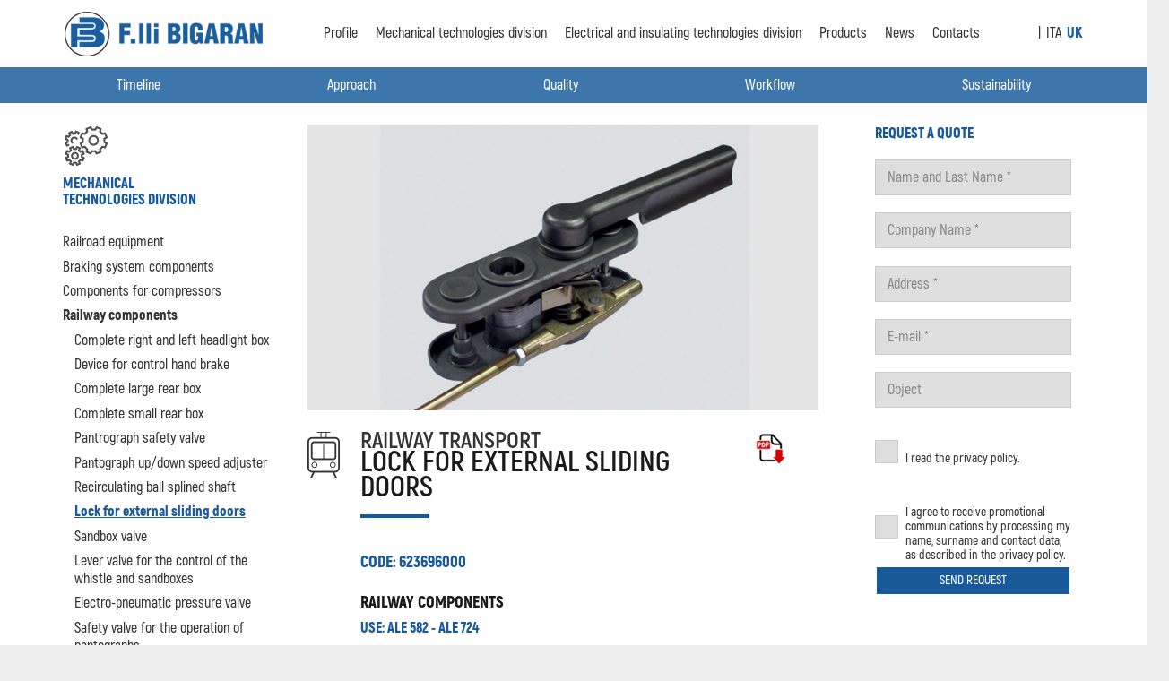

--- FILE ---
content_type: text/html; charset=UTF-8
request_url: https://www.fratellibigaran.com/en/prodotto/lock-for-external-sliding-doors/
body_size: 27766
content:
<!DOCTYPE HTML>
<html lang="en-US">
<head>
	<meta charset="UTF-8">
	<meta name='robots' content='index, follow, max-image-preview:large, max-snippet:-1, max-video-preview:-1' />
<link rel="alternate" hreflang="it" href="https://www.fratellibigaran.com/prodotto/serratura-per-porte-esterne-scorrevoli/" />
<link rel="alternate" hreflang="en" href="https://www.fratellibigaran.com/en/prodotto/lock-for-external-sliding-doors/" />
<link rel="alternate" hreflang="x-default" href="https://www.fratellibigaran.com/prodotto/serratura-per-porte-esterne-scorrevoli/" />

	<!-- This site is optimized with the Yoast SEO plugin v26.5 - https://yoast.com/wordpress/plugins/seo/ -->
	<title>Lock for external sliding doors - Fratelli Bigaran</title>
	<link rel="canonical" href="https://www.fratellibigaran.com/en/prodotto/lock-for-external-sliding-doors/" />
	<meta property="og:locale" content="en_US" />
	<meta property="og:type" content="article" />
	<meta property="og:title" content="Lock for external sliding doors - Fratelli Bigaran" />
	<meta property="og:url" content="https://www.fratellibigaran.com/en/prodotto/lock-for-external-sliding-doors/" />
	<meta property="og:site_name" content="Fratelli Bigaran" />
	<meta property="article:modified_time" content="2020-08-25T22:41:44+00:00" />
	<meta property="og:image" content="https://www.fratellibigaran.com/wp-content/uploads/2020/07/serratura1.jpg" />
	<meta property="og:image:width" content="665" />
	<meta property="og:image:height" content="372" />
	<meta property="og:image:type" content="image/jpeg" />
	<meta name="twitter:card" content="summary_large_image" />
	<script type="application/ld+json" class="yoast-schema-graph">{"@context":"https://schema.org","@graph":[{"@type":"WebPage","@id":"https://www.fratellibigaran.com/en/prodotto/lock-for-external-sliding-doors/","url":"https://www.fratellibigaran.com/en/prodotto/lock-for-external-sliding-doors/","name":"Lock for external sliding doors - Fratelli Bigaran","isPartOf":{"@id":"https://www.fratellibigaran.com/#website"},"primaryImageOfPage":{"@id":"https://www.fratellibigaran.com/en/prodotto/lock-for-external-sliding-doors/#primaryimage"},"image":{"@id":"https://www.fratellibigaran.com/en/prodotto/lock-for-external-sliding-doors/#primaryimage"},"thumbnailUrl":"https://www.fratellibigaran.com/wp-content/uploads/2020/07/serratura1.jpg","datePublished":"2020-07-26T19:58:31+00:00","dateModified":"2020-08-25T22:41:44+00:00","breadcrumb":{"@id":"https://www.fratellibigaran.com/en/prodotto/lock-for-external-sliding-doors/#breadcrumb"},"inLanguage":"en-US","potentialAction":[{"@type":"ReadAction","target":["https://www.fratellibigaran.com/en/prodotto/lock-for-external-sliding-doors/"]}]},{"@type":"ImageObject","inLanguage":"en-US","@id":"https://www.fratellibigaran.com/en/prodotto/lock-for-external-sliding-doors/#primaryimage","url":"https://www.fratellibigaran.com/wp-content/uploads/2020/07/serratura1.jpg","contentUrl":"https://www.fratellibigaran.com/wp-content/uploads/2020/07/serratura1.jpg","width":665,"height":372},{"@type":"BreadcrumbList","@id":"https://www.fratellibigaran.com/en/prodotto/lock-for-external-sliding-doors/#breadcrumb","itemListElement":[{"@type":"ListItem","position":1,"name":"Home","item":"https://www.fratellibigaran.com/en/"},{"@type":"ListItem","position":2,"name":"Lock for external sliding doors"}]},{"@type":"WebSite","@id":"https://www.fratellibigaran.com/#website","url":"https://www.fratellibigaran.com/","name":"Fratelli Bigaran","description":"","potentialAction":[{"@type":"SearchAction","target":{"@type":"EntryPoint","urlTemplate":"https://www.fratellibigaran.com/?s={search_term_string}"},"query-input":{"@type":"PropertyValueSpecification","valueRequired":true,"valueName":"search_term_string"}}],"inLanguage":"en-US"}]}</script>
	<!-- / Yoast SEO plugin. -->


<link rel='dns-prefetch' href='//maxcdn.bootstrapcdn.com' />
<link rel="alternate" type="application/rss+xml" title="Fratelli Bigaran &raquo; Feed" href="https://www.fratellibigaran.com/en/feed/" />
<link rel="alternate" type="application/rss+xml" title="Fratelli Bigaran &raquo; Comments Feed" href="https://www.fratellibigaran.com/en/comments/feed/" />
<link rel="alternate" title="oEmbed (JSON)" type="application/json+oembed" href="https://www.fratellibigaran.com/en/wp-json/oembed/1.0/embed?url=https%3A%2F%2Fwww.fratellibigaran.com%2Fen%2Fprodotto%2Flock-for-external-sliding-doors%2F" />
<link rel="alternate" title="oEmbed (XML)" type="text/xml+oembed" href="https://www.fratellibigaran.com/en/wp-json/oembed/1.0/embed?url=https%3A%2F%2Fwww.fratellibigaran.com%2Fen%2Fprodotto%2Flock-for-external-sliding-doors%2F&#038;format=xml" />
<link rel="canonical" href="https://www.fratellibigaran.com/en/prodotto/lock-for-external-sliding-doors/" />
<meta name="viewport" content="width=device-width, initial-scale=1">
<meta name="theme-color" content="#f5f5f5">
<meta property="og:title" content="Lock for external sliding doors - Fratelli Bigaran">
<meta property="og:url" content="https://www.fratellibigaran.com/en/prodotto/lock-for-external-sliding-doors/">
<meta property="og:locale" content="en_US">
<meta property="og:site_name" content="Fratelli Bigaran">
<meta property="og:type" content="article">
<meta property="og:image" content="https://www.fratellibigaran.com/wp-content/uploads/2020/07/serratura1.jpg" itemprop="image">
<meta property="og:locale:alternate" content="it_IT">
<link rel="preload" href="https://www.fratellibigaran.com/wp-content/uploads/2020/06/Akrobat-Black.woff" as="font" type="font/woff" crossorigin><link rel="preload" href="https://www.fratellibigaran.com/wp-content/uploads/2020/06/Akrobat-Bold.woff" as="font" type="font/woff" crossorigin><link rel="preload" href="https://www.fratellibigaran.com/wp-content/uploads/2020/06/Akrobat-SemiBold.woff" as="font" type="font/woff" crossorigin><link rel="preload" href="https://www.fratellibigaran.com/wp-content/uploads/2020/06/Akrobat-Regular.woff" as="font" type="font/woff" crossorigin><link rel="preload" href="https://www.fratellibigaran.com/wp-content/uploads/2020/06/Akrobat-Light.woff" as="font" type="font/woff" crossorigin><link rel="preload" href="https://www.fratellibigaran.com/wp-content/uploads/2020/06/Akrobat-ExtraLight.woff" as="font" type="font/woff" crossorigin><link rel="preload" href="https://www.fratellibigaran.com/wp-content/uploads/2020/06/D-DIN-Bold.woff" as="font" type="font/woff" crossorigin><style id='wp-img-auto-sizes-contain-inline-css'>
img:is([sizes=auto i],[sizes^="auto," i]){contain-intrinsic-size:3000px 1500px}
/*# sourceURL=wp-img-auto-sizes-contain-inline-css */
</style>
<style id='wp-emoji-styles-inline-css'>

	img.wp-smiley, img.emoji {
		display: inline !important;
		border: none !important;
		box-shadow: none !important;
		height: 1em !important;
		width: 1em !important;
		margin: 0 0.07em !important;
		vertical-align: -0.1em !important;
		background: none !important;
		padding: 0 !important;
	}
/*# sourceURL=wp-emoji-styles-inline-css */
</style>
<link rel='stylesheet' id='contact-form-7-css' href='https://www.fratellibigaran.com/wp-content/plugins/contact-form-7/includes/css/styles.css?ver=6.1.4' media='all' />
<link rel='stylesheet' id='wpos-slick-style-css' href='https://www.fratellibigaran.com/wp-content/plugins/timeline-and-history-slider/assets/css/slick.css?ver=2.4.5' media='all' />
<link rel='stylesheet' id='tahs-public-style-css' href='https://www.fratellibigaran.com/wp-content/plugins/timeline-and-history-slider/assets/css/slick-slider-style.css?ver=2.4.5' media='all' />
<link rel='stylesheet' id='cms-navigation-style-base-css' href='https://www.fratellibigaran.com/wp-content/plugins/wpml-cms-nav/res/css/cms-navigation-base.css?ver=1.5.6' media='screen' />
<link rel='stylesheet' id='cms-navigation-style-css' href='https://www.fratellibigaran.com/wp-content/plugins/wpml-cms-nav/res/css/cms-navigation.css?ver=1.5.6' media='screen' />
<link rel='stylesheet' id='us-style-css' href='https://www.fratellibigaran.com/wp-content/themes/Impreza/css/style.min.css?ver=8.40.1' media='all' />
<link rel='stylesheet' id='font-awesome-css' href='//maxcdn.bootstrapcdn.com/font-awesome/4.3.0/css/font-awesome.min.css?ver=4.3.0' media='all' />
<link rel='stylesheet' id='dkpdf-frontend-css' href='https://www.fratellibigaran.com/wp-content/plugins/dk-pdf/assets/css/frontend.css?ver=2.2.0' media='all' />
<link rel='stylesheet' id='theme-style-css' href='https://www.fratellibigaran.com/wp-content/themes/Impreza-child/style.css?ver=8.40.1' media='all' />
<script src="https://www.fratellibigaran.com/wp-includes/js/jquery/jquery.min.js?ver=3.7.1" id="jquery-core-js"></script>
<script></script><link rel="https://api.w.org/" href="https://www.fratellibigaran.com/en/wp-json/" /><link rel="alternate" title="JSON" type="application/json" href="https://www.fratellibigaran.com/en/wp-json/wp/v2/prodotto/1533" /><link rel="EditURI" type="application/rsd+xml" title="RSD" href="https://www.fratellibigaran.com/xmlrpc.php?rsd" />
<meta name="generator" content="WordPress 6.9" />
<link rel='shortlink' href='https://www.fratellibigaran.com/en/?p=1533' />
<!-- Google Tag Manager -->
<script>(function(w,d,s,l,i){w[l]=w[l]||[];w[l].push({'gtm.start':
new Date().getTime(),event:'gtm.js'});var f=d.getElementsByTagName(s)[0],
j=d.createElement(s),dl=l!='dataLayer'?'&l='+l:'';j.async=true;j.src=
'https://www.googletagmanager.com/gtm.js?id='+i+dl;f.parentNode.insertBefore(j,f);
})(window,document,'script','dataLayer','GTM-N6N7FVVW');</script>
<!-- End Google Tag Manager -->

<script type="text/javascript" src="https://app.legalblink.it/api/scripts/lb_cs.js"></script>
<script id="lb_cs" type="text/javascript">lb_cs("6863fd35db19ed0023c1a40c");</script><meta name="generator" content="WPML ver:4.8.6 stt:1,27;" />
<meta name="google-site-verification" content="jj3Zvb2MINmEQeUiVAxhJKhyWIqsGTdrJtrdFtwIs4E" />
		<script id="us_add_no_touch">
			if ( ! /Android|webOS|iPhone|iPad|iPod|BlackBerry|IEMobile|Opera Mini/i.test( navigator.userAgent ) ) {
				document.documentElement.classList.add( "no-touch" );
			}
		</script>
				<script id="us_color_scheme_switch_class">
			if ( document.cookie.includes( "us_color_scheme_switch_is_on=true" ) ) {
				document.documentElement.classList.add( "us-color-scheme-on" );
			}
		</script>
		<style>.recentcomments a{display:inline !important;padding:0 !important;margin:0 !important;}</style><meta name="generator" content="Powered by WPBakery Page Builder - drag and drop page builder for WordPress."/>
<meta name="generator" content="Powered by Slider Revolution 6.7.38 - responsive, Mobile-Friendly Slider Plugin for WordPress with comfortable drag and drop interface." />
<link rel="icon" href="https://www.fratellibigaran.com/wp-content/uploads/2020/06/BigaranFavicon-57x57.png" sizes="32x32" />
<link rel="icon" href="https://www.fratellibigaran.com/wp-content/uploads/2020/06/BigaranFavicon.png" sizes="192x192" />
<link rel="apple-touch-icon" href="https://www.fratellibigaran.com/wp-content/uploads/2020/06/BigaranFavicon.png" />
<meta name="msapplication-TileImage" content="https://www.fratellibigaran.com/wp-content/uploads/2020/06/BigaranFavicon.png" />
<script>function setREVStartSize(e){
			//window.requestAnimationFrame(function() {
				window.RSIW = window.RSIW===undefined ? window.innerWidth : window.RSIW;
				window.RSIH = window.RSIH===undefined ? window.innerHeight : window.RSIH;
				try {
					var pw = document.getElementById(e.c).parentNode.offsetWidth,
						newh;
					pw = pw===0 || isNaN(pw) || (e.l=="fullwidth" || e.layout=="fullwidth") ? window.RSIW : pw;
					e.tabw = e.tabw===undefined ? 0 : parseInt(e.tabw);
					e.thumbw = e.thumbw===undefined ? 0 : parseInt(e.thumbw);
					e.tabh = e.tabh===undefined ? 0 : parseInt(e.tabh);
					e.thumbh = e.thumbh===undefined ? 0 : parseInt(e.thumbh);
					e.tabhide = e.tabhide===undefined ? 0 : parseInt(e.tabhide);
					e.thumbhide = e.thumbhide===undefined ? 0 : parseInt(e.thumbhide);
					e.mh = e.mh===undefined || e.mh=="" || e.mh==="auto" ? 0 : parseInt(e.mh,0);
					if(e.layout==="fullscreen" || e.l==="fullscreen")
						newh = Math.max(e.mh,window.RSIH);
					else{
						e.gw = Array.isArray(e.gw) ? e.gw : [e.gw];
						for (var i in e.rl) if (e.gw[i]===undefined || e.gw[i]===0) e.gw[i] = e.gw[i-1];
						e.gh = e.el===undefined || e.el==="" || (Array.isArray(e.el) && e.el.length==0)? e.gh : e.el;
						e.gh = Array.isArray(e.gh) ? e.gh : [e.gh];
						for (var i in e.rl) if (e.gh[i]===undefined || e.gh[i]===0) e.gh[i] = e.gh[i-1];
											
						var nl = new Array(e.rl.length),
							ix = 0,
							sl;
						e.tabw = e.tabhide>=pw ? 0 : e.tabw;
						e.thumbw = e.thumbhide>=pw ? 0 : e.thumbw;
						e.tabh = e.tabhide>=pw ? 0 : e.tabh;
						e.thumbh = e.thumbhide>=pw ? 0 : e.thumbh;
						for (var i in e.rl) nl[i] = e.rl[i]<window.RSIW ? 0 : e.rl[i];
						sl = nl[0];
						for (var i in nl) if (sl>nl[i] && nl[i]>0) { sl = nl[i]; ix=i;}
						var m = pw>(e.gw[ix]+e.tabw+e.thumbw) ? 1 : (pw-(e.tabw+e.thumbw)) / (e.gw[ix]);
						newh =  (e.gh[ix] * m) + (e.tabh + e.thumbh);
					}
					var el = document.getElementById(e.c);
					if (el!==null && el) el.style.height = newh+"px";
					el = document.getElementById(e.c+"_wrapper");
					if (el!==null && el) {
						el.style.height = newh+"px";
						el.style.display = "block";
					}
				} catch(e){
					console.log("Failure at Presize of Slider:" + e)
				}
			//});
		  };</script>
		<style id="wp-custom-css">
			.iubenda-tp-btn.iubenda-cs-preferences-link {
	display: none !important;
}		</style>
		<noscript><style> .wpb_animate_when_almost_visible { opacity: 1; }</style></noscript>		<style id="us-icon-fonts">@font-face{font-display:swap;font-style:normal;font-family:"fontawesome";font-weight:900;src:url("https://www.fratellibigaran.com/wp-content/themes/Impreza/fonts/fa-solid-900.woff2?ver=8.40.1") format("woff2")}.fas{font-family:"fontawesome";font-weight:900}@font-face{font-display:swap;font-style:normal;font-family:"fontawesome";font-weight:400;src:url("https://www.fratellibigaran.com/wp-content/themes/Impreza/fonts/fa-regular-400.woff2?ver=8.40.1") format("woff2")}.far{font-family:"fontawesome";font-weight:400}@font-face{font-display:swap;font-style:normal;font-family:"fontawesome";font-weight:300;src:url("https://www.fratellibigaran.com/wp-content/themes/Impreza/fonts/fa-light-300.woff2?ver=8.40.1") format("woff2")}.fal{font-family:"fontawesome";font-weight:300}@font-face{font-display:swap;font-style:normal;font-family:"Font Awesome 5 Duotone";font-weight:900;src:url("https://www.fratellibigaran.com/wp-content/themes/Impreza/fonts/fa-duotone-900.woff2?ver=8.40.1") format("woff2")}.fad{font-family:"Font Awesome 5 Duotone";font-weight:900}.fad{position:relative}.fad:before{position:absolute}.fad:after{opacity:0.4}@font-face{font-display:swap;font-style:normal;font-family:"Font Awesome 5 Brands";font-weight:400;src:url("https://www.fratellibigaran.com/wp-content/themes/Impreza/fonts/fa-brands-400.woff2?ver=8.40.1") format("woff2")}.fab{font-family:"Font Awesome 5 Brands";font-weight:400}@font-face{font-display:block;font-style:normal;font-family:"Material Icons";font-weight:400;src:url("https://www.fratellibigaran.com/wp-content/themes/Impreza/fonts/material-icons.woff2?ver=8.40.1") format("woff2")}.material-icons{font-family:"Material Icons";font-weight:400}</style>
				<style id="us-theme-options-css">:root{--color-header-middle-bg:rgba(27,94,157,0.85);--color-header-middle-bg-grad:rgba(27,94,157,0.85);--color-header-middle-text:#ffffff;--color-header-middle-text-hover:#1b5e9d;--color-header-transparent-bg:transparent;--color-header-transparent-bg-grad:transparent;--color-header-transparent-text:#fff;--color-header-transparent-text-hover:#fff;--color-chrome-toolbar:#f5f5f5;--color-header-top-bg:#ffffff;--color-header-top-bg-grad:#ffffff;--color-header-top-text:#333;--color-header-top-text-hover:#ffffff;--color-header-top-transparent-bg:rgba(0,0,0,0.2);--color-header-top-transparent-bg-grad:rgba(0,0,0,0.2);--color-header-top-transparent-text:rgba(255,255,255,0.66);--color-header-top-transparent-text-hover:#fff;--color-content-bg:#fff;--color-content-bg-grad:#fff;--color-content-bg-alt:#f5f5f5;--color-content-bg-alt-grad:#f5f5f5;--color-content-border:#e8e8e8;--color-content-heading:#1a1a1a;--color-content-heading-grad:#1a1a1a;--color-content-text:#333;--color-content-link:#333333;--color-content-link-hover:#1a1a1a;--color-content-primary:#ffffff;--color-content-primary-grad:#ffffff;--color-content-secondary:#ffffff;--color-content-secondary-grad:#ffffff;--color-content-faded:#999;--color-content-overlay:rgba(0,0,0,0.75);--color-content-overlay-grad:rgba(0,0,0,0.75);--color-alt-content-bg:#f5f5f5;--color-alt-content-bg-grad:#f5f5f5;--color-alt-content-bg-alt:#fff;--color-alt-content-bg-alt-grad:#fff;--color-alt-content-border:#ddd;--color-alt-content-heading:#1a1a1a;--color-alt-content-heading-grad:#1a1a1a;--color-alt-content-text:#333;--color-alt-content-link:#333333;--color-alt-content-link-hover:#1a1a1a;--color-alt-content-primary:#ffffff;--color-alt-content-primary-grad:#ffffff;--color-alt-content-secondary:#ffffff;--color-alt-content-secondary-grad:#ffffff;--color-alt-content-faded:#999;--color-alt-content-overlay:#e95095;--color-alt-content-overlay-grad:linear-gradient(135deg,#e95095,rgba(233,80,149,0.75));--color-footer-bg:#222;--color-footer-bg-grad:#222;--color-footer-bg-alt:#1a1a1a;--color-footer-bg-alt-grad:#1a1a1a;--color-footer-border:#333;--color-footer-text:#999;--color-footer-link:#ccc;--color-footer-link-hover:#2c5b98;--color-subfooter-bg:#1a1a1a;--color-subfooter-bg-grad:#1a1a1a;--color-subfooter-bg-alt:#222;--color-subfooter-bg-alt-grad:#222;--color-subfooter-border:#282828;--color-subfooter-text:#bbb;--color-subfooter-link:#fff;--color-subfooter-link-hover:#2c5b98;--color-content-primary-faded:rgba(255,255,255,0.15);--box-shadow:0 5px 15px rgba(0,0,0,.15);--box-shadow-up:0 -5px 15px rgba(0,0,0,.15);--site-canvas-width:1300px;--site-content-width:1140px;--text-block-margin-bottom:1.5rem;--focus-outline-width:2px}@font-face{font-display:swap;font-style:normal;font-family:"Akrobat-Black";font-weight:700;src:url(/wp-content/uploads/2020/06/Akrobat-Black.woff) format("woff")}@font-face{font-display:swap;font-style:normal;font-family:"Akrobat-Bold";font-weight:600;src:url(/wp-content/uploads/2020/06/Akrobat-Bold.woff) format("woff")}@font-face{font-display:swap;font-style:normal;font-family:"Akrobat-SemiBold";font-weight:500;src:url(/wp-content/uploads/2020/06/Akrobat-SemiBold.woff) format("woff")}@font-face{font-display:swap;font-style:normal;font-family:"Akrobat-Regular";font-weight:400;src:url(/wp-content/uploads/2020/06/Akrobat-Regular.woff) format("woff")}@font-face{font-display:swap;font-style:normal;font-family:"Akrobat-Light";font-weight:300;src:url(/wp-content/uploads/2020/06/Akrobat-Light.woff) format("woff")}@font-face{font-display:swap;font-style:normal;font-family:"UploadeAkrobat-ExtraLight";font-weight:200;src:url(/wp-content/uploads/2020/06/Akrobat-ExtraLight.woff) format("woff")}@font-face{font-display:swap;font-style:normal;font-family:"Din-Bold";font-weight:400;src:url(/wp-content/uploads/2020/06/D-DIN-Bold.woff) format("woff")}:root{--font-family:Akrobat-SemiBold;--font-size:16px;--line-height:20px;--font-weight:400;--bold-font-weight:700;--h1-font-family:Akrobat-Black;--h1-font-size:3.0rem;--h1-line-height:1.2;--h1-font-weight:700;--h1-bold-font-weight:700;--h1-text-transform:none;--h1-font-style:normal;--h1-letter-spacing:0;--h1-margin-bottom:1.5rem;--h2-font-family:Akrobat-Bold;--h2-font-size:2.0rem;--h2-line-height:1.2;--h2-font-weight:600;--h2-bold-font-weight:var(--h1-bold-font-weight);--h2-text-transform:var(--h1-text-transform);--h2-font-style:var(--h1-font-style);--h2-letter-spacing:0;--h2-margin-bottom:1.5rem;--h3-font-family:Akrobat-Bold;--h3-font-size:1.7rem;--h3-line-height:1.2;--h3-font-weight:400;--h3-bold-font-weight:var(--h1-bold-font-weight);--h3-text-transform:var(--h1-text-transform);--h3-font-style:var(--h1-font-style);--h3-letter-spacing:0;--h3-margin-bottom:1.5rem;--h4-font-family:Akrobat-SemiBold;--h4-font-size:1.5rem;--h4-line-height:1.2;--h4-font-weight:400;--h4-bold-font-weight:var(--h1-bold-font-weight);--h4-text-transform:var(--h1-text-transform);--h4-font-style:var(--h1-font-style);--h4-letter-spacing:0;--h4-margin-bottom:1.5rem;--h5-font-family:var(--h1-font-family);--h5-font-size:1.4rem;--h5-line-height:1.2;--h5-font-weight:400;--h5-bold-font-weight:var(--h1-bold-font-weight);--h5-text-transform:var(--h1-text-transform);--h5-font-style:var(--h1-font-style);--h5-letter-spacing:0;--h5-margin-bottom:1.5rem;--h6-font-family:var(--h1-font-family);--h6-font-size:1.3rem;--h6-line-height:1.2;--h6-font-weight:400;--h6-bold-font-weight:var(--h1-bold-font-weight);--h6-text-transform:var(--h1-text-transform);--h6-font-style:var(--h1-font-style);--h6-letter-spacing:0;--h6-margin-bottom:1.5rem}h1{font-family:var(--h1-font-family,inherit);font-weight:var(--h1-font-weight,inherit);font-size:var(--h1-font-size,inherit);font-style:var(--h1-font-style,inherit);line-height:var(--h1-line-height,1.4);letter-spacing:var(--h1-letter-spacing,inherit);text-transform:var(--h1-text-transform,inherit);margin-bottom:var(--h1-margin-bottom,1.5rem)}h1>strong{font-weight:var(--h1-bold-font-weight,bold)}h2{font-family:var(--h2-font-family,inherit);font-weight:var(--h2-font-weight,inherit);font-size:var(--h2-font-size,inherit);font-style:var(--h2-font-style,inherit);line-height:var(--h2-line-height,1.4);letter-spacing:var(--h2-letter-spacing,inherit);text-transform:var(--h2-text-transform,inherit);margin-bottom:var(--h2-margin-bottom,1.5rem)}h2>strong{font-weight:var(--h2-bold-font-weight,bold)}h3{font-family:var(--h3-font-family,inherit);font-weight:var(--h3-font-weight,inherit);font-size:var(--h3-font-size,inherit);font-style:var(--h3-font-style,inherit);line-height:var(--h3-line-height,1.4);letter-spacing:var(--h3-letter-spacing,inherit);text-transform:var(--h3-text-transform,inherit);margin-bottom:var(--h3-margin-bottom,1.5rem)}h3>strong{font-weight:var(--h3-bold-font-weight,bold)}h4{font-family:var(--h4-font-family,inherit);font-weight:var(--h4-font-weight,inherit);font-size:var(--h4-font-size,inherit);font-style:var(--h4-font-style,inherit);line-height:var(--h4-line-height,1.4);letter-spacing:var(--h4-letter-spacing,inherit);text-transform:var(--h4-text-transform,inherit);margin-bottom:var(--h4-margin-bottom,1.5rem)}h4>strong{font-weight:var(--h4-bold-font-weight,bold)}h5{font-family:var(--h5-font-family,inherit);font-weight:var(--h5-font-weight,inherit);font-size:var(--h5-font-size,inherit);font-style:var(--h5-font-style,inherit);line-height:var(--h5-line-height,1.4);letter-spacing:var(--h5-letter-spacing,inherit);text-transform:var(--h5-text-transform,inherit);margin-bottom:var(--h5-margin-bottom,1.5rem)}h5>strong{font-weight:var(--h5-bold-font-weight,bold)}h6{font-family:var(--h6-font-family,inherit);font-weight:var(--h6-font-weight,inherit);font-size:var(--h6-font-size,inherit);font-style:var(--h6-font-style,inherit);line-height:var(--h6-line-height,1.4);letter-spacing:var(--h6-letter-spacing,inherit);text-transform:var(--h6-text-transform,inherit);margin-bottom:var(--h6-margin-bottom,1.5rem)}h6>strong{font-weight:var(--h6-bold-font-weight,bold)}body{background:#eee}@media (max-width:1220px){.l-main .aligncenter{max-width:calc(100vw - 5rem)}}@media (min-width:1281px){body.usb_preview .hide_on_default{opacity:0.25!important}.vc_hidden-lg,body:not(.usb_preview) .hide_on_default{display:none!important}.default_align_left{text-align:left;justify-content:flex-start}.default_align_right{text-align:right;justify-content:flex-end}.default_align_center{text-align:center;justify-content:center}.w-hwrapper.default_align_center>*{margin-left:calc( var(--hwrapper-gap,1.2rem) / 2 );margin-right:calc( var(--hwrapper-gap,1.2rem) / 2 )}.default_align_justify{justify-content:space-between}.w-hwrapper>.default_align_justify,.default_align_justify>.w-btn{width:100%}*:not(.w-hwrapper)>.w-btn-wrapper:not([class*="default_align_none"]):not(.align_none){display:block;margin-inline-end:0}}@media (min-width:1025px) and (max-width:1280px){body.usb_preview .hide_on_laptops{opacity:0.25!important}.vc_hidden-md,body:not(.usb_preview) .hide_on_laptops{display:none!important}.laptops_align_left{text-align:left;justify-content:flex-start}.laptops_align_right{text-align:right;justify-content:flex-end}.laptops_align_center{text-align:center;justify-content:center}.w-hwrapper.laptops_align_center>*{margin-left:calc( var(--hwrapper-gap,1.2rem) / 2 );margin-right:calc( var(--hwrapper-gap,1.2rem) / 2 )}.laptops_align_justify{justify-content:space-between}.w-hwrapper>.laptops_align_justify,.laptops_align_justify>.w-btn{width:100%}*:not(.w-hwrapper)>.w-btn-wrapper:not([class*="laptops_align_none"]):not(.align_none){display:block;margin-inline-end:0}.g-cols.via_grid[style*="--laptops-columns-gap"]{gap:var(--laptops-columns-gap,3rem)}}@media (min-width:601px) and (max-width:1024px){body.usb_preview .hide_on_tablets{opacity:0.25!important}.vc_hidden-sm,body:not(.usb_preview) .hide_on_tablets{display:none!important}.tablets_align_left{text-align:left;justify-content:flex-start}.tablets_align_right{text-align:right;justify-content:flex-end}.tablets_align_center{text-align:center;justify-content:center}.w-hwrapper.tablets_align_center>*{margin-left:calc( var(--hwrapper-gap,1.2rem) / 2 );margin-right:calc( var(--hwrapper-gap,1.2rem) / 2 )}.tablets_align_justify{justify-content:space-between}.w-hwrapper>.tablets_align_justify,.tablets_align_justify>.w-btn{width:100%}*:not(.w-hwrapper)>.w-btn-wrapper:not([class*="tablets_align_none"]):not(.align_none){display:block;margin-inline-end:0}.g-cols.via_grid[style*="--tablets-columns-gap"]{gap:var(--tablets-columns-gap,3rem)}}@media (max-width:600px){body.usb_preview .hide_on_mobiles{opacity:0.25!important}.vc_hidden-xs,body:not(.usb_preview) .hide_on_mobiles{display:none!important}.mobiles_align_left{text-align:left;justify-content:flex-start}.mobiles_align_right{text-align:right;justify-content:flex-end}.mobiles_align_center{text-align:center;justify-content:center}.w-hwrapper.mobiles_align_center>*{margin-left:calc( var(--hwrapper-gap,1.2rem) / 2 );margin-right:calc( var(--hwrapper-gap,1.2rem) / 2 )}.mobiles_align_justify{justify-content:space-between}.w-hwrapper>.mobiles_align_justify,.mobiles_align_justify>.w-btn{width:100%}.w-hwrapper.stack_on_mobiles{display:block}.w-hwrapper.stack_on_mobiles>:not(script){display:block;margin:0 0 var(--hwrapper-gap,1.2rem)}.w-hwrapper.stack_on_mobiles>:last-child{margin-bottom:0}*:not(.w-hwrapper)>.w-btn-wrapper:not([class*="mobiles_align_none"]):not(.align_none){display:block;margin-inline-end:0}.g-cols.via_grid[style*="--mobiles-columns-gap"]{gap:var(--mobiles-columns-gap,1.5rem)}}@media (max-width:600px){.g-cols.type_default>div[class*="vc_col-xs-"]{margin-top:1rem;margin-bottom:1rem}.g-cols>div:not([class*="vc_col-xs-"]){width:100%;margin:0 0 1.5rem}.g-cols.reversed>div:last-of-type{order:-1}.g-cols.type_boxes>div,.g-cols.reversed>div:first-child,.g-cols:not(.reversed)>div:last-child,.g-cols>div.has_bg_color{margin-bottom:0}.vc_col-xs-1{width:8.3333%}.vc_col-xs-2{width:16.6666%}.vc_col-xs-1\/5{width:20%}.vc_col-xs-3{width:25%}.vc_col-xs-4{width:33.3333%}.vc_col-xs-2\/5{width:40%}.vc_col-xs-5{width:41.6666%}.vc_col-xs-6{width:50%}.vc_col-xs-7{width:58.3333%}.vc_col-xs-3\/5{width:60%}.vc_col-xs-8{width:66.6666%}.vc_col-xs-9{width:75%}.vc_col-xs-4\/5{width:80%}.vc_col-xs-10{width:83.3333%}.vc_col-xs-11{width:91.6666%}.vc_col-xs-12{width:100%}.vc_col-xs-offset-0{margin-left:0}.vc_col-xs-offset-1{margin-left:8.3333%}.vc_col-xs-offset-2{margin-left:16.6666%}.vc_col-xs-offset-1\/5{margin-left:20%}.vc_col-xs-offset-3{margin-left:25%}.vc_col-xs-offset-4{margin-left:33.3333%}.vc_col-xs-offset-2\/5{margin-left:40%}.vc_col-xs-offset-5{margin-left:41.6666%}.vc_col-xs-offset-6{margin-left:50%}.vc_col-xs-offset-7{margin-left:58.3333%}.vc_col-xs-offset-3\/5{margin-left:60%}.vc_col-xs-offset-8{margin-left:66.6666%}.vc_col-xs-offset-9{margin-left:75%}.vc_col-xs-offset-4\/5{margin-left:80%}.vc_col-xs-offset-10{margin-left:83.3333%}.vc_col-xs-offset-11{margin-left:91.6666%}.vc_col-xs-offset-12{margin-left:100%}}@media (min-width:601px){.vc_col-sm-1{width:8.3333%}.vc_col-sm-2{width:16.6666%}.vc_col-sm-1\/5{width:20%}.vc_col-sm-3{width:25%}.vc_col-sm-4{width:33.3333%}.vc_col-sm-2\/5{width:40%}.vc_col-sm-5{width:41.6666%}.vc_col-sm-6{width:50%}.vc_col-sm-7{width:58.3333%}.vc_col-sm-3\/5{width:60%}.vc_col-sm-8{width:66.6666%}.vc_col-sm-9{width:75%}.vc_col-sm-4\/5{width:80%}.vc_col-sm-10{width:83.3333%}.vc_col-sm-11{width:91.6666%}.vc_col-sm-12{width:100%}.vc_col-sm-offset-0{margin-left:0}.vc_col-sm-offset-1{margin-left:8.3333%}.vc_col-sm-offset-2{margin-left:16.6666%}.vc_col-sm-offset-1\/5{margin-left:20%}.vc_col-sm-offset-3{margin-left:25%}.vc_col-sm-offset-4{margin-left:33.3333%}.vc_col-sm-offset-2\/5{margin-left:40%}.vc_col-sm-offset-5{margin-left:41.6666%}.vc_col-sm-offset-6{margin-left:50%}.vc_col-sm-offset-7{margin-left:58.3333%}.vc_col-sm-offset-3\/5{margin-left:60%}.vc_col-sm-offset-8{margin-left:66.6666%}.vc_col-sm-offset-9{margin-left:75%}.vc_col-sm-offset-4\/5{margin-left:80%}.vc_col-sm-offset-10{margin-left:83.3333%}.vc_col-sm-offset-11{margin-left:91.6666%}.vc_col-sm-offset-12{margin-left:100%}}@media (min-width:1025px){.vc_col-md-1{width:8.3333%}.vc_col-md-2{width:16.6666%}.vc_col-md-1\/5{width:20%}.vc_col-md-3{width:25%}.vc_col-md-4{width:33.3333%}.vc_col-md-2\/5{width:40%}.vc_col-md-5{width:41.6666%}.vc_col-md-6{width:50%}.vc_col-md-7{width:58.3333%}.vc_col-md-3\/5{width:60%}.vc_col-md-8{width:66.6666%}.vc_col-md-9{width:75%}.vc_col-md-4\/5{width:80%}.vc_col-md-10{width:83.3333%}.vc_col-md-11{width:91.6666%}.vc_col-md-12{width:100%}.vc_col-md-offset-0{margin-left:0}.vc_col-md-offset-1{margin-left:8.3333%}.vc_col-md-offset-2{margin-left:16.6666%}.vc_col-md-offset-1\/5{margin-left:20%}.vc_col-md-offset-3{margin-left:25%}.vc_col-md-offset-4{margin-left:33.3333%}.vc_col-md-offset-2\/5{margin-left:40%}.vc_col-md-offset-5{margin-left:41.6666%}.vc_col-md-offset-6{margin-left:50%}.vc_col-md-offset-7{margin-left:58.3333%}.vc_col-md-offset-3\/5{margin-left:60%}.vc_col-md-offset-8{margin-left:66.6666%}.vc_col-md-offset-9{margin-left:75%}.vc_col-md-offset-4\/5{margin-left:80%}.vc_col-md-offset-10{margin-left:83.3333%}.vc_col-md-offset-11{margin-left:91.6666%}.vc_col-md-offset-12{margin-left:100%}}@media (min-width:1281px){.vc_col-lg-1{width:8.3333%}.vc_col-lg-2{width:16.6666%}.vc_col-lg-1\/5{width:20%}.vc_col-lg-3{width:25%}.vc_col-lg-4{width:33.3333%}.vc_col-lg-2\/5{width:40%}.vc_col-lg-5{width:41.6666%}.vc_col-lg-6{width:50%}.vc_col-lg-7{width:58.3333%}.vc_col-lg-3\/5{width:60%}.vc_col-lg-8{width:66.6666%}.vc_col-lg-9{width:75%}.vc_col-lg-4\/5{width:80%}.vc_col-lg-10{width:83.3333%}.vc_col-lg-11{width:91.6666%}.vc_col-lg-12{width:100%}.vc_col-lg-offset-0{margin-left:0}.vc_col-lg-offset-1{margin-left:8.3333%}.vc_col-lg-offset-2{margin-left:16.6666%}.vc_col-lg-offset-1\/5{margin-left:20%}.vc_col-lg-offset-3{margin-left:25%}.vc_col-lg-offset-4{margin-left:33.3333%}.vc_col-lg-offset-2\/5{margin-left:40%}.vc_col-lg-offset-5{margin-left:41.6666%}.vc_col-lg-offset-6{margin-left:50%}.vc_col-lg-offset-7{margin-left:58.3333%}.vc_col-lg-offset-3\/5{margin-left:60%}.vc_col-lg-offset-8{margin-left:66.6666%}.vc_col-lg-offset-9{margin-left:75%}.vc_col-lg-offset-4\/5{margin-left:80%}.vc_col-lg-offset-10{margin-left:83.3333%}.vc_col-lg-offset-11{margin-left:91.6666%}.vc_col-lg-offset-12{margin-left:100%}}@media (min-width:601px) and (max-width:1024px){.g-cols.via_flex.type_default>div[class*="vc_col-md-"],.g-cols.via_flex.type_default>div[class*="vc_col-lg-"]{margin-top:1rem;margin-bottom:1rem}}@media (min-width:1025px) and (max-width:1280px){.g-cols.via_flex.type_default>div[class*="vc_col-lg-"]{margin-top:1rem;margin-bottom:1rem}}div[class|="vc_col"].stretched{container-type:inline-size}@container (width >= calc(100cqw - 2rem)) and (min-width:calc(768px - 2rem)){.g-cols.via_flex.type_default>div[class|="vc_col"].stretched>.vc_column-inner{margin:-1rem}}@media (max-width:767px){.l-canvas{overflow:hidden}.g-cols.stacking_default.reversed>div:last-of-type{order:-1}.g-cols.stacking_default.via_flex>div:not([class*="vc_col-xs"]){width:100%;margin:0 0 1.5rem}.g-cols.stacking_default.via_grid.mobiles-cols_1{grid-template-columns:100%}.g-cols.stacking_default.via_flex.type_boxes>div,.g-cols.stacking_default.via_flex.reversed>div:first-child,.g-cols.stacking_default.via_flex:not(.reversed)>div:last-child,.g-cols.stacking_default.via_flex>div.has_bg_color{margin-bottom:0}.g-cols.stacking_default.via_flex.type_default>.wpb_column.stretched{margin-left:-1rem;margin-right:-1rem}.g-cols.stacking_default.via_grid.mobiles-cols_1>.wpb_column.stretched,.g-cols.stacking_default.via_flex.type_boxes>.wpb_column.stretched{margin-left:var(--margin-inline-stretch);margin-right:var(--margin-inline-stretch)}.vc_column-inner.type_sticky>.wpb_wrapper,.vc_column_container.type_sticky>.vc_column-inner{top:0!important}}@media (min-width:768px){body:not(.rtl) .l-section.for_sidebar.at_left>div>.l-sidebar,.rtl .l-section.for_sidebar.at_right>div>.l-sidebar{order:-1}.vc_column_container.type_sticky>.vc_column-inner,.vc_column-inner.type_sticky>.wpb_wrapper{position:-webkit-sticky;position:sticky}.l-section.type_sticky{position:-webkit-sticky;position:sticky;top:0;z-index:21;transition:top 0.3s cubic-bezier(.78,.13,.15,.86) 0.1s}.header_hor .l-header.post_fixed.sticky_auto_hide{z-index:22}.admin-bar .l-section.type_sticky{top:32px}.l-section.type_sticky>.l-section-h{transition:padding-top 0.3s}.header_hor .l-header.pos_fixed:not(.down)~.l-main .l-section.type_sticky:not(:first-of-type){top:var(--header-sticky-height)}.admin-bar.header_hor .l-header.pos_fixed:not(.down)~.l-main .l-section.type_sticky:not(:first-of-type){top:calc( var(--header-sticky-height) + 32px )}.header_hor .l-header.pos_fixed.sticky:not(.down)~.l-main .l-section.type_sticky:first-of-type>.l-section-h{padding-top:var(--header-sticky-height)}.header_hor.headerinpos_bottom .l-header.pos_fixed.sticky:not(.down)~.l-main .l-section.type_sticky:first-of-type>.l-section-h{padding-bottom:var(--header-sticky-height)!important}}@media (max-width:600px){.w-form-row.for_submit[style*=btn-size-mobiles] .w-btn{font-size:var(--btn-size-mobiles)!important}}:focus-visible,input[type=checkbox]:focus-visible + i,input[type=checkbox]:focus-visible~.w-color-switch-box,.w-nav-arrow:focus-visible::before,.woocommerce-mini-cart-item:has(:focus-visible),.w-filter-item-value.w-btn:has(:focus-visible){outline-width:var(--focus-outline-width,2px );outline-style:solid;outline-offset:2px;outline-color:var(--color-content-primary)}.w-toplink,.w-header-show{background:rgba(0,0,0,0.3)}.no-touch .w-toplink.active:hover,.no-touch .w-header-show:hover{background:var(--color-content-primary-grad)}button[type=submit]:not(.w-btn),input[type=submit]:not(.w-btn),.us-nav-style_1>*,.navstyle_1>.owl-nav button,.us-btn-style_1{font-family:var(--font-family);font-style:normal;text-transform:uppercase;font-size:14px;line-height:1!important;font-weight:700;letter-spacing:0em;padding:0.6em 2em;transition-duration:.3s;border-radius:0em;transition-timing-function:ease;--btn-height:calc(1em + 2 * 0.6em);background:#185999;border-color:#ffffff;border-image:none;color:#ffffff!important;box-shadow:0 0em 0em 0 rgba(0,0,0,0.2)}button[type=submit]:not(.w-btn):before,input[type=submit]:not(.w-btn),.us-nav-style_1>*:before,.navstyle_1>.owl-nav button:before,.us-btn-style_1:before{border-width:2px}.no-touch button[type=submit]:not(.w-btn):hover,.no-touch input[type=submit]:not(.w-btn):hover,.w-filter-item-value.us-btn-style_1:has(input:checked),.us-nav-style_1>span.current,.no-touch .us-nav-style_1>a:hover,.no-touch .navstyle_1>.owl-nav button:hover,.no-touch .us-btn-style_1:hover{background:#134c85;border-color:transparent;border-image:none;color:#ffffff!important;box-shadow:0 0em 0em 0 rgba(0,0,0,0.2)}.us-nav-style_3>*,.navstyle_3>.owl-nav button,.us-btn-style_3{font-family:var(--font-family);font-style:normal;text-transform:uppercase;font-size:14px;line-height:1.1!important;font-weight:700;letter-spacing:0em;padding:0.6em 2em;transition-duration:.3s;border-radius:0.2em;transition-timing-function:ease;--btn-height:calc(1.1em + 2 * 0.6em);background:#3b98b9;border-color:#ffffff;border-image:none;color:#ffffff!important;box-shadow:0 0em 0em 0 rgba(0,0,0,0.2)}.us-nav-style_3>*:before,.navstyle_3>.owl-nav button:before,.us-btn-style_3:before{border-width:0px}.w-filter-item-value.us-btn-style_3:has(input:checked),.us-nav-style_3>span.current,.no-touch .us-nav-style_3>a:hover,.no-touch .navstyle_3>.owl-nav button:hover,.no-touch .us-btn-style_3:hover{background:#277691;border-color:transparent;border-image:none;color:#ffffff!important;box-shadow:0 0em 0em 0 rgba(0,0,0,0.2)}.us-nav-style_4>*,.navstyle_4>.owl-nav button,.us-btn-style_4{font-family:var(--font-family);font-style:normal;text-transform:uppercase;font-size:14px;line-height:1.1!important;font-weight:700;letter-spacing:0em;padding:0.6em 2em;transition-duration:.3s;border-radius:0.2em;transition-timing-function:ease;--btn-height:calc(1.1em + 2 * 0.6em);background:#185999;border-color:#ffffff;border-image:none;color:#ffffff!important;box-shadow:0 0em 0em 0 rgba(0,0,0,0.2)}.us-nav-style_4>*:before,.navstyle_4>.owl-nav button:before,.us-btn-style_4:before{border-width:0px}.w-filter-item-value.us-btn-style_4:has(input:checked),.us-nav-style_4>span.current,.no-touch .us-nav-style_4>a:hover,.no-touch .navstyle_4>.owl-nav button:hover,.no-touch .us-btn-style_4:hover{background:#134c85;border-color:transparent;border-image:none;color:#ffffff!important;box-shadow:0 0em 0em 0 rgba(0,0,0,0.2)}.us-nav-style_5>*,.navstyle_5>.owl-nav button,.us-btn-style_5{font-family:var(--font-family);font-style:normal;text-transform:uppercase;font-size:14px;line-height:1.1!important;font-weight:700;letter-spacing:0em;padding:0.6em 2em;transition-duration:.3s;border-radius:0.2em;transition-timing-function:ease;--btn-height:calc(1.1em + 2 * 0.6em);background:#eeb517;border-color:#ffffff;border-image:none;color:#ffffff!important;box-shadow:0 0em 0em 0 rgba(0,0,0,0.2)}.us-nav-style_5>*:before,.navstyle_5>.owl-nav button:before,.us-btn-style_5:before{border-width:0px}.w-filter-item-value.us-btn-style_5:has(input:checked),.us-nav-style_5>span.current,.no-touch .us-nav-style_5>a:hover,.no-touch .navstyle_5>.owl-nav button:hover,.no-touch .us-btn-style_5:hover{background:#de9a1b;border-color:transparent;border-image:none;color:#ffffff!important;box-shadow:0 0em 0em 0 rgba(0,0,0,0.2)}.us-nav-style_2>*,.navstyle_2>.owl-nav button,.us-btn-style_2{font-family:var(--font-family);font-style:normal;text-transform:none;font-size:16px;line-height:1.2!important;font-weight:700;letter-spacing:0em;padding:0.8em 1.8em;transition-duration:.3s;border-radius:0.3em;transition-timing-function:ease;--btn-height:calc(1.2em + 2 * 0.8em);background:#e8e8e8;border-color:transparent;border-image:none;color:#333333!important;box-shadow:0 0em 0em 0 rgba(0,0,0,0.2)}.us-nav-style_2>*:before,.navstyle_2>.owl-nav button:before,.us-btn-style_2:before{border-width:0px}.w-filter-item-value.us-btn-style_2:has(input:checked),.us-nav-style_2>span.current,.no-touch .us-nav-style_2>a:hover,.no-touch .navstyle_2>.owl-nav button:hover,.no-touch .us-btn-style_2:hover{background:#333333;border-color:transparent;border-image:none;color:#ffffff!important;box-shadow:0 0em 0em 0 rgba(0,0,0,0.2)}:root{--inputs-font-family:inherit;--inputs-font-size:1rem;--inputs-font-weight:400;--inputs-letter-spacing:0em;--inputs-text-transform:none;--inputs-height:2.4rem;--inputs-padding:0.8rem;--inputs-checkbox-size:1.5em;--inputs-border-width:1px;--inputs-border-radius:0rem;--inputs-background:#dfdfdf;--inputs-border-color:#cbcbcb;--inputs-text-color:#333333;--inputs-box-shadow:0px 0px 0px 0px rgba(0,0,0,0.00) inset;--inputs-focus-background:#dfdfdf;--inputs-focus-border-color:#cbcbcb;--inputs-focus-text-color:#333333;--inputs-focus-box-shadow:0px 0px 0px 2px #333333}.leaflet-default-icon-path{background-image:url(https://www.fratellibigaran.com/wp-content/themes/Impreza/common/css/vendor/images/marker-icon.png)}</style>
				<style id="us-current-header-css"> .l-subheader.at_top,.l-subheader.at_top .w-dropdown-list,.l-subheader.at_top .type_mobile .w-nav-list.level_1{background:var(--color-header-top-bg);color:var(--color-header-top-text)}.no-touch .l-subheader.at_top a:hover,.no-touch .l-header.bg_transparent .l-subheader.at_top .w-dropdown.opened a:hover{color:var(--color-header-top-text-hover)}.l-header.bg_transparent:not(.sticky) .l-subheader.at_top{background:var(--color-header-top-transparent-bg);color:var(--color-header-top-transparent-text)}.no-touch .l-header.bg_transparent:not(.sticky) .at_top .w-cart-link:hover,.no-touch .l-header.bg_transparent:not(.sticky) .at_top .w-text a:hover,.no-touch .l-header.bg_transparent:not(.sticky) .at_top .w-html a:hover,.no-touch .l-header.bg_transparent:not(.sticky) .at_top .w-nav>a:hover,.no-touch .l-header.bg_transparent:not(.sticky) .at_top .w-menu a:hover,.no-touch .l-header.bg_transparent:not(.sticky) .at_top .w-search>a:hover,.no-touch .l-header.bg_transparent:not(.sticky) .at_top .w-socials.shape_none.color_text a:hover,.no-touch .l-header.bg_transparent:not(.sticky) .at_top .w-socials.shape_none.color_link a:hover,.no-touch .l-header.bg_transparent:not(.sticky) .at_top .w-dropdown a:hover,.no-touch .l-header.bg_transparent:not(.sticky) .at_top .type_desktop .menu-item.level_1.opened>a,.no-touch .l-header.bg_transparent:not(.sticky) .at_top .type_desktop .menu-item.level_1:hover>a{color:var(--color-header-transparent-text-hover)}.l-subheader.at_middle,.l-subheader.at_middle .w-dropdown-list,.l-subheader.at_middle .type_mobile .w-nav-list.level_1{background:var(--color-header-middle-bg);color:var(--color-header-middle-text)}.no-touch .l-subheader.at_middle a:hover,.no-touch .l-header.bg_transparent .l-subheader.at_middle .w-dropdown.opened a:hover{color:var(--color-header-middle-text-hover)}.l-header.bg_transparent:not(.sticky) .l-subheader.at_middle{background:var(--color-header-transparent-bg);color:var(--color-header-transparent-text)}.no-touch .l-header.bg_transparent:not(.sticky) .at_middle .w-cart-link:hover,.no-touch .l-header.bg_transparent:not(.sticky) .at_middle .w-text a:hover,.no-touch .l-header.bg_transparent:not(.sticky) .at_middle .w-html a:hover,.no-touch .l-header.bg_transparent:not(.sticky) .at_middle .w-nav>a:hover,.no-touch .l-header.bg_transparent:not(.sticky) .at_middle .w-menu a:hover,.no-touch .l-header.bg_transparent:not(.sticky) .at_middle .w-search>a:hover,.no-touch .l-header.bg_transparent:not(.sticky) .at_middle .w-socials.shape_none.color_text a:hover,.no-touch .l-header.bg_transparent:not(.sticky) .at_middle .w-socials.shape_none.color_link a:hover,.no-touch .l-header.bg_transparent:not(.sticky) .at_middle .w-dropdown a:hover,.no-touch .l-header.bg_transparent:not(.sticky) .at_middle .type_desktop .menu-item.level_1.opened>a,.no-touch .l-header.bg_transparent:not(.sticky) .at_middle .type_desktop .menu-item.level_1:hover>a{color:var(--color-header-transparent-text-hover)}.l-subheader.at_bottom,.l-subheader.at_bottom .w-dropdown-list,.l-subheader.at_bottom .type_mobile .w-nav-list.level_1{background:rgba(27,94,157,0.85);color:#ffffff}.no-touch .l-subheader.at_bottom a:hover,.no-touch .l-header.bg_transparent .l-subheader.at_bottom .w-dropdown.opened a:hover{color:#ffffff}.l-header.bg_transparent:not(.sticky) .l-subheader.at_bottom{background:var(--color-header-transparent-bg);color:var(--color-header-transparent-text)}.no-touch .l-header.bg_transparent:not(.sticky) .at_bottom .w-cart-link:hover,.no-touch .l-header.bg_transparent:not(.sticky) .at_bottom .w-text a:hover,.no-touch .l-header.bg_transparent:not(.sticky) .at_bottom .w-html a:hover,.no-touch .l-header.bg_transparent:not(.sticky) .at_bottom .w-nav>a:hover,.no-touch .l-header.bg_transparent:not(.sticky) .at_bottom .w-menu a:hover,.no-touch .l-header.bg_transparent:not(.sticky) .at_bottom .w-search>a:hover,.no-touch .l-header.bg_transparent:not(.sticky) .at_bottom .w-socials.shape_none.color_text a:hover,.no-touch .l-header.bg_transparent:not(.sticky) .at_bottom .w-socials.shape_none.color_link a:hover,.no-touch .l-header.bg_transparent:not(.sticky) .at_bottom .w-dropdown a:hover,.no-touch .l-header.bg_transparent:not(.sticky) .at_bottom .type_desktop .menu-item.level_1.opened>a,.no-touch .l-header.bg_transparent:not(.sticky) .at_bottom .type_desktop .menu-item.level_1:hover>a{color:var(--color-header-transparent-text-hover)}.header_ver .l-header{background:var(--color-header-middle-bg);color:var(--color-header-middle-text)}@media (min-width:901px){.hidden_for_default{display:none!important}.l-subheader.at_bottom{display:none}.l-header{position:relative;z-index:111}.l-subheader{margin:0 auto}.l-subheader.width_full{padding-left:1.5rem;padding-right:1.5rem}.l-subheader-h{display:flex;align-items:center;position:relative;margin:0 auto;max-width:var(--site-content-width,1200px);height:inherit}.w-header-show{display:none}.l-header.pos_fixed{position:fixed;left:var(--site-outline-width,0);right:var(--site-outline-width,0)}.l-header.pos_fixed:not(.notransition) .l-subheader{transition-property:transform,background,box-shadow,line-height,height,visibility;transition-duration:.3s;transition-timing-function:cubic-bezier(.78,.13,.15,.86)}.headerinpos_bottom.sticky_first_section .l-header.pos_fixed{position:fixed!important}.header_hor .l-header.sticky_auto_hide{transition:transform .3s cubic-bezier(.78,.13,.15,.86) .1s}.header_hor .l-header.sticky_auto_hide.down{transform:translateY(-110%)}.l-header.bg_transparent:not(.sticky) .l-subheader{box-shadow:none!important;background:none}.l-header.bg_transparent~.l-main .l-section.width_full.height_auto:first-of-type>.l-section-h{padding-top:0!important;padding-bottom:0!important}.l-header.pos_static.bg_transparent{position:absolute;left:var(--site-outline-width,0);right:var(--site-outline-width,0)}.l-subheader.width_full .l-subheader-h{max-width:none!important}.l-header.shadow_thin .l-subheader.at_middle,.l-header.shadow_thin .l-subheader.at_bottom{box-shadow:0 1px 0 rgba(0,0,0,0.08)}.l-header.shadow_wide .l-subheader.at_middle,.l-header.shadow_wide .l-subheader.at_bottom{box-shadow:0 3px 5px -1px rgba(0,0,0,0.1),0 2px 1px -1px rgba(0,0,0,0.05)}.header_hor .l-subheader-cell>.w-cart{margin-left:0;margin-right:0}:root{--header-height:115px;--header-sticky-height:115px}.l-header:before{content:'115'}.l-header.sticky:before{content:'115'}.l-subheader.at_top{line-height:75px;height:75px;overflow:visible;visibility:visible}.l-header.sticky .l-subheader.at_top{line-height:75px;height:75px;overflow:visible;visibility:visible}.l-subheader.at_middle{line-height:40px;height:40px;overflow:visible;visibility:visible}.l-header.sticky .l-subheader.at_middle{line-height:40px;height:40px;overflow:visible;visibility:visible}.l-subheader.at_bottom{line-height:50px;height:50px;overflow:visible;visibility:visible}.l-header.sticky .l-subheader.at_bottom{line-height:50px;height:50px;overflow:visible;visibility:visible}.headerinpos_above .l-header.pos_fixed{overflow:hidden;transition:transform 0.3s;transform:translate3d(0,-100%,0)}.headerinpos_above .l-header.pos_fixed.sticky{overflow:visible;transform:none}.headerinpos_above .l-header.pos_fixed~.l-section>.l-section-h,.headerinpos_above .l-header.pos_fixed~.l-main .l-section:first-of-type>.l-section-h{padding-top:0!important}.headerinpos_below .l-header.pos_fixed:not(.sticky){position:absolute;top:100%}.headerinpos_below .l-header.pos_fixed~.l-main>.l-section:first-of-type>.l-section-h{padding-top:0!important}.headerinpos_below .l-header.pos_fixed~.l-main .l-section.full_height:nth-of-type(2){min-height:100vh}.headerinpos_below .l-header.pos_fixed~.l-main>.l-section:nth-of-type(2)>.l-section-h{padding-top:var(--header-height)}.headerinpos_bottom .l-header.pos_fixed:not(.sticky){position:absolute;top:100vh}.headerinpos_bottom .l-header.pos_fixed~.l-main>.l-section:first-of-type>.l-section-h{padding-top:0!important}.headerinpos_bottom .l-header.pos_fixed~.l-main>.l-section:first-of-type>.l-section-h{padding-bottom:var(--header-height)}.headerinpos_bottom .l-header.pos_fixed.bg_transparent~.l-main .l-section.valign_center:not(.height_auto):first-of-type>.l-section-h{top:calc( var(--header-height) / 2 )}.headerinpos_bottom .l-header.pos_fixed:not(.sticky) .w-cart-dropdown,.headerinpos_bottom .l-header.pos_fixed:not(.sticky) .w-nav.type_desktop .w-nav-list.level_2{bottom:100%;transform-origin:0 100%}.headerinpos_bottom .l-header.pos_fixed:not(.sticky) .w-nav.type_mobile.m_layout_dropdown .w-nav-list.level_1{top:auto;bottom:100%;box-shadow:var(--box-shadow-up)}.headerinpos_bottom .l-header.pos_fixed:not(.sticky) .w-nav.type_desktop .w-nav-list.level_3,.headerinpos_bottom .l-header.pos_fixed:not(.sticky) .w-nav.type_desktop .w-nav-list.level_4{top:auto;bottom:0;transform-origin:0 100%}.headerinpos_bottom .l-header.pos_fixed:not(.sticky) .w-dropdown-list{top:auto;bottom:-0.4em;padding-top:0.4em;padding-bottom:2.4em}.admin-bar .l-header.pos_static.bg_solid~.l-main .l-section.full_height:first-of-type{min-height:calc( 100vh - var(--header-height) - 32px )}.admin-bar .l-header.pos_fixed:not(.sticky_auto_hide)~.l-main .l-section.full_height:not(:first-of-type){min-height:calc( 100vh - var(--header-sticky-height) - 32px )}.admin-bar.headerinpos_below .l-header.pos_fixed~.l-main .l-section.full_height:nth-of-type(2){min-height:calc(100vh - 32px)}}@media (min-width:1025px) and (max-width:900px){.hidden_for_laptops{display:none!important}.l-subheader.at_bottom{display:none}.l-header{position:relative;z-index:111}.l-subheader{margin:0 auto}.l-subheader.width_full{padding-left:1.5rem;padding-right:1.5rem}.l-subheader-h{display:flex;align-items:center;position:relative;margin:0 auto;max-width:var(--site-content-width,1200px);height:inherit}.w-header-show{display:none}.l-header.pos_fixed{position:fixed;left:var(--site-outline-width,0);right:var(--site-outline-width,0)}.l-header.pos_fixed:not(.notransition) .l-subheader{transition-property:transform,background,box-shadow,line-height,height,visibility;transition-duration:.3s;transition-timing-function:cubic-bezier(.78,.13,.15,.86)}.headerinpos_bottom.sticky_first_section .l-header.pos_fixed{position:fixed!important}.header_hor .l-header.sticky_auto_hide{transition:transform .3s cubic-bezier(.78,.13,.15,.86) .1s}.header_hor .l-header.sticky_auto_hide.down{transform:translateY(-110%)}.l-header.bg_transparent:not(.sticky) .l-subheader{box-shadow:none!important;background:none}.l-header.bg_transparent~.l-main .l-section.width_full.height_auto:first-of-type>.l-section-h{padding-top:0!important;padding-bottom:0!important}.l-header.pos_static.bg_transparent{position:absolute;left:var(--site-outline-width,0);right:var(--site-outline-width,0)}.l-subheader.width_full .l-subheader-h{max-width:none!important}.l-header.shadow_thin .l-subheader.at_middle,.l-header.shadow_thin .l-subheader.at_bottom{box-shadow:0 1px 0 rgba(0,0,0,0.08)}.l-header.shadow_wide .l-subheader.at_middle,.l-header.shadow_wide .l-subheader.at_bottom{box-shadow:0 3px 5px -1px rgba(0,0,0,0.1),0 2px 1px -1px rgba(0,0,0,0.05)}.header_hor .l-subheader-cell>.w-cart{margin-left:0;margin-right:0}:root{--header-height:115px;--header-sticky-height:115px}.l-header:before{content:'115'}.l-header.sticky:before{content:'115'}.l-subheader.at_top{line-height:75px;height:75px;overflow:visible;visibility:visible}.l-header.sticky .l-subheader.at_top{line-height:75px;height:75px;overflow:visible;visibility:visible}.l-subheader.at_middle{line-height:40px;height:40px;overflow:visible;visibility:visible}.l-header.sticky .l-subheader.at_middle{line-height:40px;height:40px;overflow:visible;visibility:visible}.l-subheader.at_bottom{line-height:50px;height:50px;overflow:visible;visibility:visible}.l-header.sticky .l-subheader.at_bottom{line-height:50px;height:50px;overflow:visible;visibility:visible}.headerinpos_above .l-header.pos_fixed{overflow:hidden;transition:transform 0.3s;transform:translate3d(0,-100%,0)}.headerinpos_above .l-header.pos_fixed.sticky{overflow:visible;transform:none}.headerinpos_above .l-header.pos_fixed~.l-section>.l-section-h,.headerinpos_above .l-header.pos_fixed~.l-main .l-section:first-of-type>.l-section-h{padding-top:0!important}.headerinpos_below .l-header.pos_fixed:not(.sticky){position:absolute;top:100%}.headerinpos_below .l-header.pos_fixed~.l-main>.l-section:first-of-type>.l-section-h{padding-top:0!important}.headerinpos_below .l-header.pos_fixed~.l-main .l-section.full_height:nth-of-type(2){min-height:100vh}.headerinpos_below .l-header.pos_fixed~.l-main>.l-section:nth-of-type(2)>.l-section-h{padding-top:var(--header-height)}.headerinpos_bottom .l-header.pos_fixed:not(.sticky){position:absolute;top:100vh}.headerinpos_bottom .l-header.pos_fixed~.l-main>.l-section:first-of-type>.l-section-h{padding-top:0!important}.headerinpos_bottom .l-header.pos_fixed~.l-main>.l-section:first-of-type>.l-section-h{padding-bottom:var(--header-height)}.headerinpos_bottom .l-header.pos_fixed.bg_transparent~.l-main .l-section.valign_center:not(.height_auto):first-of-type>.l-section-h{top:calc( var(--header-height) / 2 )}.headerinpos_bottom .l-header.pos_fixed:not(.sticky) .w-cart-dropdown,.headerinpos_bottom .l-header.pos_fixed:not(.sticky) .w-nav.type_desktop .w-nav-list.level_2{bottom:100%;transform-origin:0 100%}.headerinpos_bottom .l-header.pos_fixed:not(.sticky) .w-nav.type_mobile.m_layout_dropdown .w-nav-list.level_1{top:auto;bottom:100%;box-shadow:var(--box-shadow-up)}.headerinpos_bottom .l-header.pos_fixed:not(.sticky) .w-nav.type_desktop .w-nav-list.level_3,.headerinpos_bottom .l-header.pos_fixed:not(.sticky) .w-nav.type_desktop .w-nav-list.level_4{top:auto;bottom:0;transform-origin:0 100%}.headerinpos_bottom .l-header.pos_fixed:not(.sticky) .w-dropdown-list{top:auto;bottom:-0.4em;padding-top:0.4em;padding-bottom:2.4em}.admin-bar .l-header.pos_static.bg_solid~.l-main .l-section.full_height:first-of-type{min-height:calc( 100vh - var(--header-height) - 32px )}.admin-bar .l-header.pos_fixed:not(.sticky_auto_hide)~.l-main .l-section.full_height:not(:first-of-type){min-height:calc( 100vh - var(--header-sticky-height) - 32px )}.admin-bar.headerinpos_below .l-header.pos_fixed~.l-main .l-section.full_height:nth-of-type(2){min-height:calc(100vh - 32px)}}@media (min-width:601px) and (max-width:1024px){.hidden_for_tablets{display:none!important}.l-header{position:relative;z-index:111}.l-subheader{margin:0 auto}.l-subheader.width_full{padding-left:1.5rem;padding-right:1.5rem}.l-subheader-h{display:flex;align-items:center;position:relative;margin:0 auto;max-width:var(--site-content-width,1200px);height:inherit}.w-header-show{display:none}.l-header.pos_fixed{position:fixed;left:var(--site-outline-width,0);right:var(--site-outline-width,0)}.l-header.pos_fixed:not(.notransition) .l-subheader{transition-property:transform,background,box-shadow,line-height,height,visibility;transition-duration:.3s;transition-timing-function:cubic-bezier(.78,.13,.15,.86)}.headerinpos_bottom.sticky_first_section .l-header.pos_fixed{position:fixed!important}.header_hor .l-header.sticky_auto_hide{transition:transform .3s cubic-bezier(.78,.13,.15,.86) .1s}.header_hor .l-header.sticky_auto_hide.down{transform:translateY(-110%)}.l-header.bg_transparent:not(.sticky) .l-subheader{box-shadow:none!important;background:none}.l-header.bg_transparent~.l-main .l-section.width_full.height_auto:first-of-type>.l-section-h{padding-top:0!important;padding-bottom:0!important}.l-header.pos_static.bg_transparent{position:absolute;left:var(--site-outline-width,0);right:var(--site-outline-width,0)}.l-subheader.width_full .l-subheader-h{max-width:none!important}.l-header.shadow_thin .l-subheader.at_middle,.l-header.shadow_thin .l-subheader.at_bottom{box-shadow:0 1px 0 rgba(0,0,0,0.08)}.l-header.shadow_wide .l-subheader.at_middle,.l-header.shadow_wide .l-subheader.at_bottom{box-shadow:0 3px 5px -1px rgba(0,0,0,0.1),0 2px 1px -1px rgba(0,0,0,0.05)}.header_hor .l-subheader-cell>.w-cart{margin-left:0;margin-right:0}:root{--header-height:165px;--header-sticky-height:165px}.l-header:before{content:'165'}.l-header.sticky:before{content:'165'}.l-subheader.at_top{line-height:75px;height:75px;overflow:visible;visibility:visible}.l-header.sticky .l-subheader.at_top{line-height:75px;height:75px;overflow:visible;visibility:visible}.l-subheader.at_middle{line-height:40px;height:40px;overflow:visible;visibility:visible}.l-header.sticky .l-subheader.at_middle{line-height:40px;height:40px;overflow:visible;visibility:visible}.l-subheader.at_bottom{line-height:50px;height:50px;overflow:visible;visibility:visible}.l-header.sticky .l-subheader.at_bottom{line-height:50px;height:50px;overflow:visible;visibility:visible}}@media (max-width:600px){.hidden_for_mobiles{display:none!important}.l-subheader.at_bottom{display:none}.l-header{position:relative;z-index:111}.l-subheader{margin:0 auto}.l-subheader.width_full{padding-left:1.5rem;padding-right:1.5rem}.l-subheader-h{display:flex;align-items:center;position:relative;margin:0 auto;max-width:var(--site-content-width,1200px);height:inherit}.w-header-show{display:none}.l-header.pos_fixed{position:fixed;left:var(--site-outline-width,0);right:var(--site-outline-width,0)}.l-header.pos_fixed:not(.notransition) .l-subheader{transition-property:transform,background,box-shadow,line-height,height,visibility;transition-duration:.3s;transition-timing-function:cubic-bezier(.78,.13,.15,.86)}.headerinpos_bottom.sticky_first_section .l-header.pos_fixed{position:fixed!important}.header_hor .l-header.sticky_auto_hide{transition:transform .3s cubic-bezier(.78,.13,.15,.86) .1s}.header_hor .l-header.sticky_auto_hide.down{transform:translateY(-110%)}.l-header.bg_transparent:not(.sticky) .l-subheader{box-shadow:none!important;background:none}.l-header.bg_transparent~.l-main .l-section.width_full.height_auto:first-of-type>.l-section-h{padding-top:0!important;padding-bottom:0!important}.l-header.pos_static.bg_transparent{position:absolute;left:var(--site-outline-width,0);right:var(--site-outline-width,0)}.l-subheader.width_full .l-subheader-h{max-width:none!important}.l-header.shadow_thin .l-subheader.at_middle,.l-header.shadow_thin .l-subheader.at_bottom{box-shadow:0 1px 0 rgba(0,0,0,0.08)}.l-header.shadow_wide .l-subheader.at_middle,.l-header.shadow_wide .l-subheader.at_bottom{box-shadow:0 3px 5px -1px rgba(0,0,0,0.1),0 2px 1px -1px rgba(0,0,0,0.05)}.header_hor .l-subheader-cell>.w-cart{margin-left:0;margin-right:0}:root{--header-height:120px;--header-sticky-height:120px}.l-header:before{content:'120'}.l-header.sticky:before{content:'120'}.l-subheader.at_top{line-height:60px;height:60px;overflow:visible;visibility:visible}.l-header.sticky .l-subheader.at_top{line-height:60px;height:60px;overflow:visible;visibility:visible}.l-subheader.at_middle{line-height:60px;height:60px;overflow:visible;visibility:visible}.l-header.sticky .l-subheader.at_middle{line-height:60px;height:60px;overflow:visible;visibility:visible}.l-subheader.at_bottom{line-height:50px;height:50px;overflow:visible;visibility:visible}.l-header.sticky .l-subheader.at_bottom{line-height:50px;height:50px;overflow:visible;visibility:visible}}@media (min-width:901px){.ush_image_1{height:56px!important}.l-header.sticky .ush_image_1{height:56px!important}}@media (min-width:1025px) and (max-width:900px){.ush_image_1{height:30px!important}.l-header.sticky .ush_image_1{height:30px!important}}@media (min-width:601px) and (max-width:1024px){.ush_image_1{height:40px!important}.l-header.sticky .ush_image_1{height:40px!important}}@media (max-width:600px){.ush_image_1{height:30px!important}.l-header.sticky .ush_image_1{height:30px!important}}.header_hor .ush_menu_1.type_desktop .menu-item.level_1>a:not(.w-btn){padding-left:10px;padding-right:10px}.header_hor .ush_menu_1.type_desktop .menu-item.level_1>a.w-btn{margin-left:10px;margin-right:10px}.header_hor .ush_menu_1.type_desktop.align-edges>.w-nav-list.level_1{margin-left:-10px;margin-right:-10px}.header_ver .ush_menu_1.type_desktop .menu-item.level_1>a:not(.w-btn){padding-top:10px;padding-bottom:10px}.header_ver .ush_menu_1.type_desktop .menu-item.level_1>a.w-btn{margin-top:10px;margin-bottom:10px}.ush_menu_1.type_desktop .menu-item:not(.level_1){font-size:1rem}.ush_menu_1.type_mobile .w-nav-anchor.level_1,.ush_menu_1.type_mobile .w-nav-anchor.level_1 + .w-nav-arrow{font-size:1.1rem}.ush_menu_1.type_mobile .w-nav-anchor:not(.level_1),.ush_menu_1.type_mobile .w-nav-anchor:not(.level_1) + .w-nav-arrow{font-size:0.9rem}@media (min-width:901px){.ush_menu_1 .w-nav-icon{--icon-size:20px;--icon-size-int:20}}@media (min-width:1025px) and (max-width:900px){.ush_menu_1 .w-nav-icon{--icon-size:32px;--icon-size-int:32}}@media (min-width:601px) and (max-width:1024px){.ush_menu_1 .w-nav-icon{--icon-size:20px;--icon-size-int:20}}@media (max-width:600px){.ush_menu_1 .w-nav-icon{--icon-size:20px;--icon-size-int:20}}@media screen and (max-width:899px){.w-nav.ush_menu_1>.w-nav-list.level_1{display:none}.ush_menu_1 .w-nav-control{display:flex}}.no-touch .ush_menu_1 .w-nav-item.level_1.opened>a:not(.w-btn),.no-touch .ush_menu_1 .w-nav-item.level_1:hover>a:not(.w-btn){background:transparent;color:#e95095}.ush_menu_1 .w-nav-item.level_1.current-menu-item>a:not(.w-btn),.ush_menu_1 .w-nav-item.level_1.current-menu-ancestor>a:not(.w-btn),.ush_menu_1 .w-nav-item.level_1.current-page-ancestor>a:not(.w-btn){background:transparent;color:#e95095}.l-header.bg_transparent:not(.sticky) .ush_menu_1.type_desktop .w-nav-item.level_1.current-menu-item>a:not(.w-btn),.l-header.bg_transparent:not(.sticky) .ush_menu_1.type_desktop .w-nav-item.level_1.current-menu-ancestor>a:not(.w-btn),.l-header.bg_transparent:not(.sticky) .ush_menu_1.type_desktop .w-nav-item.level_1.current-page-ancestor>a:not(.w-btn){background:transparent;color:#ff6ba9}.ush_menu_1 .w-nav-list:not(.level_1){background:#ffffff;color:#333333}.no-touch .ush_menu_1 .w-nav-item:not(.level_1)>a:focus,.no-touch .ush_menu_1 .w-nav-item:not(.level_1):hover>a{background:linear-gradient(135deg,#e95095,#7049ba);color:#ffffff}.ush_menu_1 .w-nav-item:not(.level_1).current-menu-item>a,.ush_menu_1 .w-nav-item:not(.level_1).current-menu-ancestor>a,.ush_menu_1 .w-nav-item:not(.level_1).current-page-ancestor>a{background:transparent;color:#e95095}.header_hor .ush_menu_2.type_desktop .menu-item.level_1>a:not(.w-btn){padding-left:3px;padding-right:3px}.header_hor .ush_menu_2.type_desktop .menu-item.level_1>a.w-btn{margin-left:3px;margin-right:3px}.header_hor .ush_menu_2.type_desktop.align-edges>.w-nav-list.level_1{margin-left:-3px;margin-right:-3px}.header_ver .ush_menu_2.type_desktop .menu-item.level_1>a:not(.w-btn){padding-top:3px;padding-bottom:3px}.header_ver .ush_menu_2.type_desktop .menu-item.level_1>a.w-btn{margin-top:3px;margin-bottom:3px}.ush_menu_2.type_desktop .menu-item:not(.level_1){font-size:1rem}.ush_menu_2.type_mobile .w-nav-anchor.level_1,.ush_menu_2.type_mobile .w-nav-anchor.level_1 + .w-nav-arrow{font-size:1.1rem}.ush_menu_2.type_mobile .w-nav-anchor:not(.level_1),.ush_menu_2.type_mobile .w-nav-anchor:not(.level_1) + .w-nav-arrow{font-size:0.9rem}@media (min-width:901px){.ush_menu_2 .w-nav-icon{--icon-size:20px;--icon-size-int:20}}@media (min-width:1025px) and (max-width:900px){.ush_menu_2 .w-nav-icon{--icon-size:32px;--icon-size-int:32}}@media (min-width:601px) and (max-width:1024px){.ush_menu_2 .w-nav-icon{--icon-size:20px;--icon-size-int:20}}@media (max-width:600px){.ush_menu_2 .w-nav-icon{--icon-size:20px;--icon-size-int:20}}@media screen and (max-width:299px){.w-nav.ush_menu_2>.w-nav-list.level_1{display:none}.ush_menu_2 .w-nav-control{display:flex}}.no-touch .ush_menu_2 .w-nav-item.level_1.opened>a:not(.w-btn),.no-touch .ush_menu_2 .w-nav-item.level_1:hover>a:not(.w-btn){background:transparent;color:#e95095}.ush_menu_2 .w-nav-item.level_1.current-menu-item>a:not(.w-btn),.ush_menu_2 .w-nav-item.level_1.current-menu-ancestor>a:not(.w-btn),.ush_menu_2 .w-nav-item.level_1.current-page-ancestor>a:not(.w-btn){background:transparent;color:#e95095}.l-header.bg_transparent:not(.sticky) .ush_menu_2.type_desktop .w-nav-item.level_1.current-menu-item>a:not(.w-btn),.l-header.bg_transparent:not(.sticky) .ush_menu_2.type_desktop .w-nav-item.level_1.current-menu-ancestor>a:not(.w-btn),.l-header.bg_transparent:not(.sticky) .ush_menu_2.type_desktop .w-nav-item.level_1.current-page-ancestor>a:not(.w-btn){background:transparent;color:#ff6ba9}.ush_menu_2 .w-nav-list:not(.level_1){background:#ffffff;color:#333333}.no-touch .ush_menu_2 .w-nav-item:not(.level_1)>a:focus,.no-touch .ush_menu_2 .w-nav-item:not(.level_1):hover>a{background:linear-gradient(135deg,#e95095,#7049ba);color:#ffffff}.ush_menu_2 .w-nav-item:not(.level_1).current-menu-item>a,.ush_menu_2 .w-nav-item:not(.level_1).current-menu-ancestor>a,.ush_menu_2 .w-nav-item:not(.level_1).current-page-ancestor>a{background:transparent;color:#e95095}.header_hor .ush_menu_3.type_desktop .menu-item.level_1>a:not(.w-btn){padding-left:60px;padding-right:60px}.header_hor .ush_menu_3.type_desktop .menu-item.level_1>a.w-btn{margin-left:60px;margin-right:60px}.header_hor .ush_menu_3.type_desktop.align-edges>.w-nav-list.level_1{margin-left:-60px;margin-right:-60px}.header_ver .ush_menu_3.type_desktop .menu-item.level_1>a:not(.w-btn){padding-top:60px;padding-bottom:60px}.header_ver .ush_menu_3.type_desktop .menu-item.level_1>a.w-btn{margin-top:60px;margin-bottom:60px}.ush_menu_3.type_desktop .menu-item:not(.level_1){font-size:1rem}.ush_menu_3.type_mobile .w-nav-anchor.level_1,.ush_menu_3.type_mobile .w-nav-anchor.level_1 + .w-nav-arrow{font-size:1.1rem}.ush_menu_3.type_mobile .w-nav-anchor:not(.level_1),.ush_menu_3.type_mobile .w-nav-anchor:not(.level_1) + .w-nav-arrow{font-size:0.9rem}@media (min-width:901px){.ush_menu_3 .w-nav-icon{--icon-size:20px;--icon-size-int:20}}@media (min-width:1025px) and (max-width:900px){.ush_menu_3 .w-nav-icon{--icon-size:32px;--icon-size-int:32}}@media (min-width:601px) and (max-width:1024px){.ush_menu_3 .w-nav-icon{--icon-size:20px;--icon-size-int:20}}@media (max-width:600px){.ush_menu_3 .w-nav-icon{--icon-size:20px;--icon-size-int:20}}@media screen and (max-width:766px){.w-nav.ush_menu_3>.w-nav-list.level_1{display:none}.ush_menu_3 .w-nav-control{display:flex}}.no-touch .ush_menu_3 .w-nav-item.level_1.opened>a:not(.w-btn),.no-touch .ush_menu_3 .w-nav-item.level_1:hover>a:not(.w-btn){background:transparent;color:#e95095}.ush_menu_3 .w-nav-item.level_1.current-menu-item>a:not(.w-btn),.ush_menu_3 .w-nav-item.level_1.current-menu-ancestor>a:not(.w-btn),.ush_menu_3 .w-nav-item.level_1.current-page-ancestor>a:not(.w-btn){background:transparent;color:#e95095}.l-header.bg_transparent:not(.sticky) .ush_menu_3.type_desktop .w-nav-item.level_1.current-menu-item>a:not(.w-btn),.l-header.bg_transparent:not(.sticky) .ush_menu_3.type_desktop .w-nav-item.level_1.current-menu-ancestor>a:not(.w-btn),.l-header.bg_transparent:not(.sticky) .ush_menu_3.type_desktop .w-nav-item.level_1.current-page-ancestor>a:not(.w-btn){background:transparent;color:#ff6ba9}.ush_menu_3 .w-nav-list:not(.level_1){background:#ffffff;color:#333333}.no-touch .ush_menu_3 .w-nav-item:not(.level_1)>a:focus,.no-touch .ush_menu_3 .w-nav-item:not(.level_1):hover>a{background:linear-gradient(135deg,#e95095,#7049ba);color:#ffffff}.ush_menu_3 .w-nav-item:not(.level_1).current-menu-item>a,.ush_menu_3 .w-nav-item:not(.level_1).current-menu-ancestor>a,.ush_menu_3 .w-nav-item:not(.level_1).current-page-ancestor>a{background:transparent;color:#e95095}.ush_menu_1{text-align:left!important}</style>
				<style id="us-custom-css">.solo-desktop{display:block}.solo-mobile{display:none}.blockTop{position:fixed;top:170px;width:249px;z-index:20}.w-grid-item .usg_post_title_1{margin-top:10px}.display-none{display:none}.dkpdf-content{border:1px solid #000;background:#CCC}.ush_menu_1 .w-nav-title:after{background:#1b5e9d}.l-header .l-subheader.at_top a.w-nav-anchor.level_1:hover{color:#1b5e9d}.l-header.sticky .l-subheader.at_top a.w-nav-anchor.level_1:hover{color:#1b5e9d}.l-header .l-subheader.at_top .menu-item.current-menu-item a.w-nav-anchor.level_1:hover{color:#1b5e9d}.ush_menu_1 .menu-item.level_1.current-menu-item>a:not(.w-btn),.ush_menu_1 .menu-item.level_1.current-menu-ancestor>a:not(.w-btn),.ush_menu_1 .menu-item.level_1.current-page-ancestor>a:not(.w-btn){background:transparent;color:#1b5e9d}.l-header .l-subheader.at_middle a.w-nav-anchor.level_1:hover{background-color:#1b5e9d;color:#FFFFFF}.ush_menu_3 .menu-item.level_1.current-menu-item>a:not(.w-btn),.ush_menu_3 .menu-item.level_1.current-menu-ancestor>a:not(.w-btn),.ush_menu_3 .menu-item.level_1.current-page-ancestor>a:not(.w-btn){background:#1b5e9d;color:#FFFFFF}.ush_menu_2 li.wpml-ls-current-language{color:#1b5e9d;font-family:'Akrobat-Black',sans-serif}.l-footer{background-color:#d7d7d7;padding-top:1.5rem;padding-bottom:1.5rem}.blocco-footer-top a{color:#000000;font-family:'Akrobat-Regular',sans-serif;line-height:14px!important}.blocco-footer-top .tit-blu,.blocco-footer-top .tit-blu a{color:#2c5b98;font-family:'Akrobat-Black',sans-serif;line-height:18px}.blocco-footer-top .tit-celeste,.blocco-footer-top .tit-celeste a{color:#3b98b9;font-family:'Akrobat-Black',sans-serif;line-height:18px}.blocco-footer-top .blocco-link{margin-top:20px}#menu-menu-footer-azienda{}#menu-menu-footer-azienda li{line-height:1rem;padding-left:0rem}#menu-menu-footer-azienda li:before{display:none}#menu-menu-footer-azienda li a{font-family:'Akrobat-Bold',sans-serif;color:#000000}.blocco-footer-top{}.blocco-footer-top .col-uno{font-family:'Akrobat-Regular',sans-serif}.blocco-footer-top .col-uno IMG{margin-bottom:20px}.blocco-footer-top .col-uno STRONG{font-family:'Akrobat-Black',sans-serif}.blocco-footer-top .col-due{padding-top:60px}.blocco-footer-top .col-tre{padding-top:60px}.blocco-footer-top .col-quattro{padding-top:60px}.blocco-footer-top .col-quattro p{margin-bottom:0px}.blocco-footer-top .col-quattro STRONG{font-family:'Akrobat-Black',sans-serif}.blocco-footer-top .col-cinque{padding-top:60px}.blocco-footer-top .col-cinque p{margin-bottom:0px}.blocco-footer-top .col-cinque STRONG{font-family:'Akrobat-Black',sans-serif}.blocco-footer-bottom{padding-top:2.5rem;padding-bottom:0.5rem}.blocco-footer-bottom a{font-family:'Akrobat-Regular',sans-serif;color:#000000}.blocco-footer-bottom a:hover{color:#000000}.blocco-footer-bottom .col-dx{text-align:right}.blocco-footer-bottom .col-dx a{padding-left:20px}.fascia-uno-hp{}.fascia-uno-hp .tbl-we-are{}.fascia-uno-hp .tbl-we-are .col-sx{text-align:right}.fascia-uno-hp .tbl-we-are .col-sx .vc_column-inner{padding-right:0px}.fascia-uno-hp .tbl-we-are .we{color:#2c5b98;font-family:'Din-Bold',sans-serif;font-size:120px;line-height:90px}.fascia-uno-hp .tbl-we-are .are{color:#3b98b9;font-family:'Din-Bold',sans-serif;font-size:120px;line-height:90px}.fascia-uno-hp .tbl-we-are .col-dx{}.fascia-uno-hp h1{background-image:url("/wp-content/uploads/2020/06/riga-celeste.png");background-repeat:no-repeat;background-position:bottom left;font-size:28px;line-height:26px;padding-bottom:18px;margin-bottom:15px}.fascia-uno-hp .tbl-we-are .col-dx .sottotitolo{text-transform:uppercase;font-size:18px;line-height:18px;font-family:'Akrobat-Bold',sans-serif}.fascia-uno-hp .col-destra p{margin-bottom:10px}.hp-fascia-counter .w-counter-value-part{font-family:'Din-Bold',sans-serif;font-size:35px}.hp-fascia-divisioni-tec{background-image:url("/wp-content/uploads/2020/06/sf-divisioni.jpg");background-repeat:no-repeat;background-size:cover}.hp-fascia-divisioni-tec .col-sx{width:49%}.hp-fascia-divisioni-tec .col-center{width:2%}.hp-fascia-divisioni-tec .col-dx{width:49%}.hp-fascia-divisioni-tec .titoletto{color:#FFFFFF;text-transform:uppercase;font-size:18px;line-height:18px;font-family:'Akrobat-Regular',sans-serif}.hp-fascia-divisioni-tec .titolo{color:#FFFFFF;font-family:'Akrobat-Black',sans-serif;text-transform:uppercase;font-size:28px;line-height:24px;margin-top:8px}.hp-fascia-divisioni-tec .testo{color:#FFFFFF;font-size:14px;line-height:16px;font-family:'Akrobat-Regular',sans-serif;margin-top:20px}.hp-fascia-applicazioni-campi{text-align:center}.hp-fascia-applicazioni-campi .titoletto{color:#3b98b9}.hp-fascia-applicazioni-campi .titolo{color:#2c5b98;background-image:url("/wp-content/uploads/2020/06/riga-celeste.png");background-repeat:no-repeat;background-position:bottom center;font-family:'Akrobat-Black',sans-serif;text-transform:uppercase;font-size:32px;line-height:30px;margin-top:8px;padding-bottom:20px}.hp-fascia-applicazioni-campi .testo{color:#000000;text-transform:uppercase;font-size:18px;line-height:18px;font-family:'Akrobat-Bold',sans-serif;margin-top:20px}.hp-fascia-applicazioni-campi .claim{color:#2c5b98;text-transform:uppercase;font-size:18px;line-height:18px;font-family:'Akrobat-Bold',sans-serif;margin-top:20px}.hp-fascia-box-img{}.hp-fascia-box-img h2{color:#ffffff;text-transform:uppercase;text-align:center;padding-top:110px;padding-bottom:110px;font-size:28px;line-height:24px}.hp-fascia-box-img .col-sx{width:32%;background-image:url("/wp-content/uploads/2020/06/box-uno.jpg");background-repeat:no-repeat;background-size:cover}.hp-fascia-box-img .col-center{width:36%;background-image:url("/wp-content/uploads/2020/06/box-due.jpg");background-repeat:no-repeat;background-size:cover}.hp-fascia-box-img .col-dx{width:32%;background-image:url("/wp-content/uploads/2020/06/box-tre.jpg");background-repeat:no-repeat;background-size:cover}.hp-fascia-box-img .col-sx-bottom{width:32%;background-image:url("/wp-content/uploads/2020/06/box-quattro.jpg");background-repeat:no-repeat;background-size:cover}.hp-fascia-box-img .col-center-bottom{width:36%;background-image:url("/wp-content/uploads/2020/06/box-cinque.jpg");background-repeat:no-repeat;background-size:cover}.hp-fascia-box-img .col-dx-bottom{width:32%;background-image:url("/wp-content/uploads/2020/06/box-sei.jpg");background-repeat:no-repeat;background-size:cover}.hp-fascia-workflow{text-align:center}.hp-fascia-workflow .titoletto{color:#2c5b98;text-transform:uppercase}.hp-fascia-workflow .titolo{color:#2c5b98;text-transform:uppercase;background-image:url("/wp-content/uploads/2020/06/riga-celeste.png");background-repeat:no-repeat;background-position:bottom center;font-family:'Akrobat-Black',sans-serif;text-transform:uppercase;font-size:32px;line-height:30px;margin-top:8px;padding-bottom:20px}.hp-fascia-workflow .testo{color:#000000;text-transform:uppercase;font-size:18px;line-height:18px;font-family:'Akrobat-Bold',sans-serif;margin-top:20px}.hp-ico-workflow{}.hp-ico-workflow .fr-workflow{padding-top:22px}.hp-ico-workflow .col-step .vc_column-inner{padding-left:0px!important;padding-right:0px!important}.hp-ico-workflow .col-fr .vc_column-inner{padding-left:0px!important;padding-right:0px!important}.hp-ico-workflow .titolo{text-align:center;color:#575757;text-transform:uppercase;font-size:14px;line-height:14px;font-family:'Akrobat-Black',sans-serif;margin-top:20px}.hp-ico-workflow .testo{font-size:14px;line-height:14px;font-family:'Akrobat-SemiBold',sans-serif;text-align:center;margin-top:15px}.hp-box-partners{}.hp-box-partners .col-sx{width:49%}.hp-box-partners .col-center{width:2%}.hp-box-partners .col-dx{width:49%}.hp-box-partners .col-sx .vc_column-inner{background-image:url("/wp-content/uploads/2020/06/sf-continental.jpg");background-repeat:no-repeat;background-size:cover}.hp-box-partners .col-dx .vc_column-inner{background-image:url("/wp-content/uploads/2020/06/sf-mahle.jpg");background-repeat:no-repeat;background-size:cover}.hp-box-partners .col-sx .titolo{color:#FFFFFF;margin-top:55px;font-family:'Akrobat-Black',sans-serif;font-size:32px;text-transform:uppercase;letter-spacing:2px;margin-bottom:15px;line-height:32px}.hp-box-partners .col-sx .titoletto.giallo{color:#FFFFFF;background-image:url("/wp-content/uploads/2020/06/riga-gialla.png");background-repeat:no-repeat;background-position:bottom left;text-transform:uppercase;font-size:28px;line-height:26px;padding-bottom:10px;margin-bottom:30px}.hp-box-partners .col-sx .testo{color:#FFFFFF;font-family:'Akrobat-Regular',sans-serif}.hp-box-partners .col-sx .firma{color:#FFFFFF;text-align:center;display:block;width:150px;float:right}.hp-box-partners .col-sx .w-btn-wrapper.align_left{float:right;margin-bottom:20px}.hp-box-partners .col-dx .titolo{color:#FFFFFF;margin-top:55px;font-family:'Akrobat-Black',sans-serif;font-size:32px;text-transform:uppercase;letter-spacing:2px;margin-bottom:15px;margin-left:230px;line-height:32px}.hp-box-partners .col-dx .titoletto.blu{color:#FFFFFF;background-image:url("/wp-content/uploads/2020/06/riga-blu.png");background-repeat:no-repeat;background-position:bottom left;text-transform:uppercase;font-size:28px;line-height:26px;padding-bottom:10px;margin-bottom:30px;margin-left:230px}.hp-box-partners .col-dx .testo{color:#FFFFFF;font-family:'Akrobat-Regular',sans-serif}.hp-box-partners .col-dx .firma{color:#FFFFFF;text-align:center;display:block;width:150px;float:right}.hp-box-partners .col-dx .w-btn-wrapper.align_left{margin-bottom:20px}.hp-box-partners-due .col-center{background-image:url("/wp-content/uploads/2020/06/sf-continental.jpg");background-repeat:no-repeat;background-size:cover}.hp-box-partners-due .col-center .titolo{color:#FFFFFF;margin-top:55px;font-family:'Akrobat-Black',sans-serif;font-size:32px;text-transform:uppercase;letter-spacing:2px;margin-bottom:15px;line-height:32px}.hp-box-partners-due .col-center .titoletto.giallo{color:#FFFFFF;background-image:url("/wp-content/uploads/2020/06/riga-gialla.png");background-repeat:no-repeat;background-position:bottom left;text-transform:uppercase;font-size:28px;line-height:26px;padding-bottom:10px;margin-bottom:30px}.hp-box-partners-due .col-center .testo{color:#FFFFFF;font-family:'Akrobat-Regular',sans-serif}.hp-box-partners-due .col-center .firma{color:#FFFFFF;text-align:center;display:block;width:150px;float:right}.hp-box-partners-due .col-center .w-btn-wrapper.align_left{float:right;margin-bottom:20px}.hp-fascia-mappa-mondo{}.hp-fascia-mappa-mondo .titolo{color:#2c5b98;font-family:'Akrobat-Black',sans-serif;text-transform:uppercase;font-size:32px;line-height:30px;margin-bottom:15px}.hp-fascia-mappa-mondo .titoletto{background-image:url("/wp-content/uploads/2020/06/riga-gialla.png");background-repeat:no-repeat;background-position:bottom left;text-transform:uppercase;font-size:24px;line-height:20px;padding-bottom:20px;margin-bottom:30px;font-family:'Akrobat-SemiBold',sans-serif}.fumetto{display:none;font-family:'Akrobat-Regular',sans-serif}.fumetto{position:absolute;background-color:#FFFFFF;border:3px solid #eeb517;border-radius:8px;top:200px;padding:20px}.fumetto STRONG{font-family:'Akrobat-Black',sans-serif}.hp-fascia-news{background-color:#ececec}.hp-fascia-clienti{}.hp-fascia-clienti .titolo{font-family:'Akrobat-Black',sans-serif;text-transform:uppercase;font-size:32px;line-height:30px;margin-bottom:15px;background-image:url("/wp-content/uploads/2020/06/riga-celeste.png");background-repeat:no-repeat;background-position:bottom center;padding-bottom:20px}.hp-fascia-clienti-due-colonne{text-align:center}.hp-fascia-clienti-due-colonne .titolo{font-family:'Akrobat-Black',sans-serif;text-transform:uppercase;font-size:26px;line-height:28px;margin-bottom:15px;background-image:url("/wp-content/uploads/2020/06/riga-celeste.png");background-repeat:no-repeat;background-position:bottom center;padding-bottom:20px}.hp-fascia-clienti-due-colonne .vc_column-inner{padding-left:2.5rem!important;padding-right:2.5rem!important}.storia-fascia-timeline{text-align:center;background-color:#f4f4f4}.storia-fascia-timeline .titoletto{color:#3b98b9}.storia-fascia-timeline .titolo{color:#2c5b98;background-image:url("/wp-content/uploads/2020/06/riga-celeste.png");background-repeat:no-repeat;background-position:bottom center;font-family:'Akrobat-Bold',sans-serif;text-transform:uppercase;font-size:32px;line-height:30px;margin-top:8px;padding-bottom:20px}.slick-initialized .slick-slide{outline:none}.wpostahs-centent-title{display:none;height:580px}.timeline-cont{display:block}.testo STRONG{font-family:'Akrobat-Bold',sans-serif;font-size:32px;line-height:40px;0px}.testo{margin-bottom:15px}.immagine{}.timeline-cont.a1969{max-width:max-content;margin:0 auto}.timeline-cont.a1969 .testo{text-align:left}.timeline-cont.a1969 .immagine IMG{width:420px}.timeline-cont.a1975{max-width:max-content;margin:0 auto}.timeline-cont.a1975 .testo{text-align:left}.timeline-cont.a1975 .immagine{}.timeline-cont.a2000{max-width:max-content;margin:0 auto}.timeline-cont.a2000 .col-centrale{float:left;width:200px;margin-left:5px;margin-right:4px}.timeline-cont.a2000 .testo{text-align:left}.timeline-cont.a2000 .immagine.due{display:block;float:none;margin-bottom:0px}.timeline-cont.a2000 .immagine.due IMG{width:200px}.timeline-cont.a2000 .immagine.uno{display:block;float:left}.timeline-cont.a2000 .immagine.uno IMG{height:280px;width:auto}.timeline-cont.a2000 .immagine.tre{display:block;float:left}.timeline-cont.a2000 .immagine.tre IMG{height:280px;width:auto}.timeline-cont.a2004{max-width:max-content;margin:0 auto}.timeline-cont.a2004 .testo{text-align:left}.timeline-cont.a2004 .immagine{}.timeline-cont.aNextGen{max-width:max-content;margin:0 auto}.timeline-cont.aNextGen .testo{text-align:left}.timeline-cont.aNextGen .testo p{text-align:left}.timeline-cont.aNextGen .immagine{text-align:left}.timeline-cont.aNextGen .immagine IMG{width:380px}.timeline-cont.aExclus{width:400px;max-width:max-content;margin:0 auto}.timeline-cont.aExclus .testo{text-align:left}.timeline-cont.aExclus .immagine IMG{width:280px}.timeline-cont.aExclus .immagine.uno{margin-bottom:20px}.wpostahs-slider-design-2 .wpostahs-slider-nav .slick-current .wpostahs-main-title button{border-color:#3b98b9;background:#3b98b9}.wpostahs-slider-design-2 .wpostahs-slider-nav .slick-current{color:#3b98b9;font-weight:700}.wpostahs-slider-design-2 .wpostahs-slider-nav .wpostahs-slider-nav-title:hover .wpostahs-main-title button{background:#3b98b9;transition:all 0.5s ease-in-out}.wpostahs-slider-design-2 .wpostahs-slider-nav-title .wpostahs-title{width:calc(100% - 0px)}.wpostahs-slick-slider button.slick-arrow{z-index:10}.storia-fascia-approccio{}.storia-fascia-approccio .blocco-titoli{max-width:max-content}.storia-fascia-approccio .titoletto{color:#3b98b9;text-align:center}.storia-fascia-approccio .titolo{text-align:center;color:#2c5b98;background-image:url("/wp-content/uploads/2020/06/riga-celeste.png");background-repeat:no-repeat;background-position:bottom center;font-family:'Akrobat-Black',sans-serif;text-transform:uppercase;font-size:32px;line-height:30px;margin-top:8px;padding-bottom:20px}.storia-fascia-approccio .col-sx .vc_column-inner{background-image:url("/wp-content/uploads/2020/06/imgApproccio.jpg");background-repeat:no-repeat;background-position:top left;background-size:cover;height:500px}.storia-fascia-approccio .col-dx .vc_column-inner{background-color:#e6e6e6}.storia-fascia-approccio .col-sx-bottom .vc_column-inner{}.storia-fascia-approccio .col-dx-bottom .vc_column-inner{background-image:url("/wp-content/uploads/2020/06/imgApproccioDue.jpg");background-repeat:no-repeat;background-position:top left;background-size:cover;height:500px}.storia-fascia-approccio .col-sx-bottom .blocco-desc{float:right}.storia-fascia-approccio .blocco-desc{width:40%}.storia-fascia-approccio .blocco-desc STRONG{font-family:'Akrobat-Bold',sans-serif;text-transform:uppercase;font-size:22px;line-height:24px}.fascia-storia-qualita{}.fascia-storia-qualita .titoletto{color:#3b98b9;text-align:center}.fascia-storia-qualita .titolo{text-align:center;color:#2c5b98;background-image:url("/wp-content/uploads/2020/06/riga-celeste.png");background-repeat:no-repeat;background-position:bottom center;font-family:'Akrobat-Black',sans-serif;text-transform:uppercase;font-size:32px;line-height:30px;margin-top:8px;padding-bottom:20px}.fascia-storia-qualita .col-uno{}.fascia-storia-qualita .col-uno .vc_column-inner{background-image:url("/wp-content/uploads/2020/06/col-sx-img.jpg");background-repeat:no-repeat;background-position:center left;background-size:cover}.fascia-storia-qualita .col-tre .vc_column-inner{background-image:url("/wp-content/uploads/2020/06/col-dx-img.jpg");background-repeat:no-repeat;background-position:center left;background-size:cover}.fascia-storia-qualita .blocco-desc STRONG{font-family:'Akrobat-Bold',sans-serif;text-transform:uppercase;font-size:22px;line-height:24px}.fascia-storia-qualita .tit-blu{color:#2c5b98;font-family:'Akrobat-Bold',sans-serif;text-transform:uppercase;font-size:22px;line-height:24px}.fascia-storia-qualita .tit-celeste{color:#3b98b9;font-family:'Akrobat-Bold',sans-serif;text-transform:uppercase;font-size:22px;line-height:24px}.fascia-storia-qualita ul{}.fascia-storia-qualita ul li{padding-left:5px;line-height:16px}.fascia-storia-qualita .blocco-desc.due{margin-top:40px;margin-bottom:60px}.fascia-storia-qualita .col-due .blocco-desc{padding-right:20px;padding-left:20px}.fascia-storia-workflow{}.fascia-storia-workflow .titoletto{color:#3b98b9;text-align:center}.fascia-storia-workflow .titolo{text-align:center;color:#2c5b98;background-image:url("/wp-content/uploads/2020/06/riga-celeste.png");background-repeat:no-repeat;background-position:bottom center;font-family:'Akrobat-Black',sans-serif;text-transform:uppercase;font-size:32px;line-height:30px;margin-top:8px;padding-bottom:20px}.fascia-storia-workflow .testo{color:#000000;text-align:center;text-transform:uppercase;font-size:18px;line-height:18px;font-family:'Akrobat-Bold',sans-serif;margin-top:20px}.storia-ico-workflow{margin-left:3rem;margin-right:3rem}.storia-ico-workflow .fr-workflow{padding-top:22px}.storia-ico-workflow .col-step .vc_column-inner{padding-left:0px!important;padding-right:0px!important}.storia-ico-workflow .col-fr .vc_column-inner{padding-left:0px!important;padding-right:0px!important}.storia-ico-workflow .col-fr IMG{width:30px}.storia-ico-workflow .titolo{text-align:center;color:#575757;text-transform:uppercase;font-size:14px;line-height:14px;font-family:'Akrobat-Black',sans-serif;margin-top:10px}.storia-ico-workflow .testo{font-size:14px;line-height:14px;font-family:'Akrobat-SemiBold',sans-serif;text-align:center;margin-top:15px}.fascia-storia-claim{color:#3b98b9;font-family:'Akrobat-Bold',sans-serif;font-size:28px;text-align:center;text-transform:uppercase}.storia-ico-workflow .usg_vwrapper_2{width:30px;margin-top:20px}.storia-ico-workflow .usg_vwrapper_2 IMG{width:40px}.fascia-storia-ambiente{margin-bottom:20px}.fascia-storia-ambiente .titoletto{color:#3b98b9;text-align:center}.fascia-storia-ambiente .titolo{text-align:center;color:#2c5b98;background-image:url("/wp-content/uploads/2020/06/riga-celeste.png");background-repeat:no-repeat;background-position:bottom center;font-family:'Akrobat-Black',sans-serif;text-transform:uppercase;font-size:32px;line-height:30px;margin-top:8px;padding-bottom:20px}.fascia-storia-ambiente .col-sx .vc_column-inner{background-image:url("/wp-content/uploads/2020/06/img-paesaggio.jpg");background-repeat:no-repeat;background-position:top right;background-size:cover}.fascia-storia-ambiente .col-dx .vc_column-inner{background-image:url("/wp-content/uploads/2020/06/img-pannelli.jpg");background-repeat:no-repeat;background-position:top left;background-size:cover}.fascia-storia-ambiente .col-sx .tbl-desc-ambiente{width:70%;float:right}.fascia-storia-ambiente .col-sx .tbl-desc-ambiente .vc_column-inner{background-image:none;height:auto}.fascia-storia-ambiente .col-sx .tbl-desc-ambiente .blocco-desc{padding-left:20px;padding-right:20px}.fascia-storia-ambiente .blocco-desc STRONG{font-family:'Akrobat-Bold',sans-serif;text-transform:uppercase;font-size:22px;line-height:24px}.fascia-top-int p{color:#2c5b98;background-image:url("/wp-content/uploads/2020/06/riga-celeste.png");background-repeat:no-repeat;background-position:bottom left;font-family:'Akrobat-Black',sans-serif;text-transform:uppercase;font-size:28px;line-height:30px;margin-top:8px;padding-bottom:20px!important}.fascia-blog{}.fascia-blog h1{color:#2c5b98;background-image:url("/wp-content/uploads/2020/06/riga-celeste.png");background-repeat:no-repeat;background-position:bottom left;font-family:'Akrobat-Black',sans-serif;text-transform:uppercase;font-size:22px;line-height:24px;margin-top:8px;padding-bottom:20px!important}.fascia-blog h1 a:hover{color:#2c5b98}.fascia-blog .w-post-elm{margin-top:15px;font-family:'Akrobat-Regular',sans-serif}.fascia-pg-int-blog{font-family:'Akrobat-Regular',sans-serif}.fascia-pg-int-blog h1{color:#2c5b98;background-image:url("/wp-content/uploads/2020/06/riga-celeste.png");background-repeat:no-repeat;background-position:bottom left;font-family:'Akrobat-Black',sans-serif;text-transform:uppercase;font-size:22px;line-height:24px;margin-top:8px;padding-bottom:20px!important}.no-touch .w-sharing.type_simple.color_primary .w-sharing-item:hover .w-sharing-icon{color:#000000}.fascia-titolo-pg h1{color:#2c5b98;background-image:url("/wp-content/uploads/2020/06/riga-celeste.png");background-repeat:no-repeat;background-position:bottom left;font-family:'Akrobat-Black',sans-serif;text-transform:uppercase;font-size:28px;line-height:30px;margin-top:8px;padding-bottom:20px!important}.categoria_news-news{font-family:'Akrobat-Regular',sans-serif}.categoria_news-news h2{line-height:22px}.categoria_news-news h2 a{font-family:'Din-Bold',sans-serif;text-transform:uppercase;font-size:22px}.categoria_news-news .sottotitolo-news{font-size:22px;text-transform:uppercase}.categoria_news-news .post_content{margin-top:10px}.w-post-elm.post_content a{text-decoration:underline}.fascia-contatti{}.fascia-contatti .col-dx{}.fascia-contatti .col-dx h1{color:#2c5b98;font-family:'Akrobat-Black',sans-serif;text-transform:uppercase;font-size:32px;line-height:30px}.tecno-fascia-approccio{}.tecno-fascia-approccio .blocco-titoli{max-width:max-content}.tecno-fascia-approccio .titoletto{color:#3b98b9;text-align:center}.tecno-fascia-approccio .titolo{text-align:center;color:#2c5b98;background-image:url("/wp-content/uploads/2020/06/riga-celeste.png");background-repeat:no-repeat;background-position:bottom center;font-family:'Akrobat-Black',sans-serif;text-transform:uppercase;font-size:32px;line-height:30px;margin-top:8px;padding-bottom:20px;max-width:max-content}.tecno-fascia-approccio .col-sx .vc_column-inner{background-color:#e6e6e6}.tecno-fascia-approccio .col-sx .vc_column-inner{padding-right:0px!important}.tecno-fascia-approccio .col-dx .vc_column-inner{background-color:#e6e6e6}.tecno-fascia-approccio .col-sx-bottom .vc_column-inner{}.tecno-fascia-approccio .col-dx-bottom .vc_column-inner{}.tecno-fascia-approccio .col-dx-bottom .vc_column-inner{padding-left:0px!important}.tecno-fascia-approccio .col-sx-bottom .blocco-desc{float:right}.tecno-fascia-approccio .col-sx-bottom .titolo{margin-bottom:20px}.tecno-fascia-approccio .blocco-desc{width:50%}.tecno-fascia-approccio .blocco-desc STRONG{font-family:'Akrobat-Bold',sans-serif;text-transform:uppercase;font-size:22px;line-height:24px}.tecno-fascia-approccio .col-sx-bottom .titolo-sx{width:50%;float:left}.fascia-tec-prod{margin-bottom:20px;padding-bottom:30px}.fascia-tec-prod .titoletto{color:#3b98b9;text-align:center}.fascia-tec-prod .titolo{text-align:center;color:#2c5b98;background-image:url("/wp-content/uploads/2020/06/riga-celeste.png");background-repeat:no-repeat;background-position:bottom center;font-family:'Akrobat-Black',sans-serif;text-transform:uppercase;font-size:32px;line-height:30px;margin-top:8px;padding-bottom:20px}.fascia-tec-prod.grey{background-color:#f9f9f9}.fascia-tec-prod .blocco-desc STRONG{font-family:'Akrobat-Bold',sans-serif;text-transform:uppercase;font-size:22px;line-height:24px}.fascia-tec-prod .tit-blu{color:#2c5b98;font-family:'Akrobat-Bold',sans-serif;text-transform:uppercase;font-size:22px;line-height:24px}.fascia-tec-prod .tit-celeste{color:#3b98b9;font-family:'Akrobat-Bold',sans-serif;text-transform:uppercase;font-size:22px;line-height:24px}.fascia-tec-prod ul{margin-left:0px}.fascia-tec-prod ul li{padding-left:5px;line-height:16px}.fascia-tec-prod .blocco-desc.due{margin-top:40px;margin-bottom:60px}.fascia-tec-prod h3{text-transform:uppercase;margin-top:30px}.iso-fascia-approccio{}.iso-fascia-approccio .blocco-titoli{max-width:max-content}.iso-fascia-approccio .titoletto{color:#3b98b9;text-align:center}.iso-fascia-approccio .titolo{text-align:center;color:#2c5b98;background-image:url("/wp-content/uploads/2020/06/riga-celeste.png");background-repeat:no-repeat;background-position:bottom center;font-family:'Akrobat-Black',sans-serif;text-transform:uppercase;font-size:32px;line-height:30px;margin-top:8px;padding-bottom:20px;max-width:max-content}.iso-fascia-approccio .col-sx .vc_column-inner{padding-right:0px!important}.iso-fascia-approccio .col-dx .vc_column-inner{background-color:#e6e6e6}.iso-fascia-approccio .col-sx-bottom .vc_column-inner{}.iso-fascia-approccio .col-dx-bottom .vc_column-inner{padding-left:0px!important}.iso-fascia-approccio .col-sx-bottom .blocco-desc{float:right}.iso-fascia-approccio .col-sx-bottom .titolo{margin-bottom:20px}.iso-fascia-approccio .blocco-desc{width:50%}.iso-fascia-approccio .blocco-desc STRONG{font-family:'Akrobat-Bold',sans-serif;text-transform:uppercase;font-size:22px;line-height:24px}.iso-fascia-approccio .col-sx-bottom .titolo-sx{width:50%;float:left}.iso-fascia-approccio .blocco-desc ul li{line-height:14px}.fascia-iso-prod{}.fascia-iso-prod .titoletto{color:#3b98b9;text-align:center}.fascia-iso-prod .titolo{text-align:center;color:#2c5b98;background-image:url("/wp-content/uploads/2020/06/riga-celeste.png");background-repeat:no-repeat;background-position:bottom center;font-family:'Akrobat-Black',sans-serif;text-transform:uppercase;font-size:32px;line-height:30px;margin-top:8px;padding-bottom:20px}.fascia-iso-prod .blocco-desc STRONG{font-family:'Akrobat-Bold',sans-serif;text-transform:uppercase;font-size:22px;line-height:24px}.fascia-iso-prod .tit-blu{color:#2c5b98;font-family:'Akrobat-Bold',sans-serif;text-transform:uppercase;font-size:22px;line-height:24px}.fascia-iso-prod .tit-celeste{color:#3b98b9;font-family:'Akrobat-Bold',sans-serif;text-transform:uppercase;font-size:22px;line-height:24px}.fascia-iso-prod ul{list-style-type:none;margin-left:0px}.fascia-iso-prod ul li{padding-left:5px;line-height:16px}.fascia-iso-prod ul li:before{content:"-";margin-left:-5px}.fascia-iso-prod .blocco-desc.due{margin-top:40px;margin-bottom:60px}.fascia-iso-prod .blocco-prodotti{}.fascia-iso-prod .blocco-prodotti h3{text-transform:uppercase;margin-top:50px}.no-touch .w-tabs-section-header:hover,.no-touch .w-tabs-section-header:focus{background:rgba(0,0,0,0.1)}.no-touch .w-tabs-section-header:hover,.no-touch .w-tabs-section-header{}.w-tabs-section.active:not(.has_text_color) .w-tabs-section-header{background:rgba(0,0,0,0.1)}.w-tabs-section-header{display:none;position:relative;text-align:left;line-height:1.5;white-space:nowrap;cursor:pointer;padding:1em 0em;width:100%;background:transparent;transition:background 0.3s,color 0.3s;text-transform:uppercase}.w-tabs-section-title{margin-left:20px;color:#333}.w-tabs-section.active:not(.has_text_color) .w-tabs-section-header{}.us_custom_0fcd9a4d{background:url(https://www.fratellibigaran.com/wp-content/uploads/2020/06/sd-divisioni-sx.jpg) no-repeat left bottom / cover!important}.prodotto-template-default .teaser-prodotto{background-size:cover;background-repeat:no-repeat;background-position:center center;height:480px}.prodotto-template-default .claim-teaser-prodotto{width:max-content;margin:0 auto;color:#1b5e9d;opacity:0.8;font-family:'Akrobat-Black',sans-serif;font-size:60px;text-transform:uppercase;line-height:56px;max-height:100%}.prodotto-template-default .claim-teaser-prodotto p{padding-top:120px}.prodotto-template-default .img-prodotto-temp .vc_column-inner{padding-left:0rem!important}.prodotto-template-default .tbl-intest-prod{margin-bottom:20px}.prodotto-template-default .col-sx{width:10%}.prodotto-template-default .col-sx .vc_column-inner{padding-left:0rem!important;padding-right:0rem!important}.prodotto-template-default .col-center{width:70%;padding-bottom:40px}.prodotto-template-default .col-center .vc_column-inner{padding-left:0rem!important;padding-right:0rem!important}.prodotto-template-default .tbl-intest-prod .col-center .vc_column-inner{padding-bottom:20px;background-image:url("/wp-content/uploads/2020/06/riga-blu.png");background-position:bottom left;background-repeat:no-repeat}.prodotto-template-default .col-center .lbl-dest-uso{text-transform:uppercase;font-size:26px;font-family:'Akrobat-Bold',sans-serif}.prodotto-template-default .col-center h1{text-transform:uppercase;font-family:'Akrobat-Bold',sans-serif;line-height:0.9;font-size:32px}.prodotto-template-default .col-dx{width:20%}.prodotto-template-default .col-dx .fa{background-image:url(/wp-content/uploads/2020/06/btn_PDF.png);width:36px;height:36px}.prodotto-template-default .col-dx .fa-print:before{content:""}.prodotto-template-default .tbl-sottotit-prod{margin-bottom:40px}.prodotto-template-default .tbl-sottotit-prod .lbl-cod-prod{text-transform:uppercase;color:#185999;font-family:'Akrobat-Black',sans-serif;font-size:18px}.prodotto-template-default .tbl-sottotit-prod h3{text-transform:uppercase;font-family:'Akrobat-Black',sans-serif;font-size:18px;margin-bottom:8px}.prodotto-template-default .tbl-sottotit-prod .lbl-impiego-uso{text-transform:uppercase;color:#185999;font-family:'Akrobat-Black',sans-serif;font-size:16px}.prodotto-template-default .tbl-desc-prod{margin-bottom:30px}.prodotto-template-default .lbl-tit-tbl-prod{background-color:#185999;color:#FFFFFF;padding:5px 15px 5px 15px;text-transform:uppercase}.prodotto-template-default .tbl-prodotti td.gray{background-color:#f2f2f2}.prodotto-template-default .tbl-prodotti td{padding:0.4rem 1rem}.blocco-form-prodotti{}.tbl-form-contatti{background-color:#ffffff;-webkit-box-shadow:0px 0px 0px 0px rgba(0,0,0,0);-moz-box-shadow:0px 0px 0px 0px rgba(0,0,0,0);box-shadow:0px 0px 0px 0px rgba(0,0,0,0);padding:-5px}.tbl-form-contatti .lbl-prev{text-transform:uppercase;color:#185999;font-family:'Akrobat-Black',sans-serif;font-size:16px}.wpcf7-form input[type="text"]{margin-top:0.8rem}.tbl-form-contatti .form-accettazione{margin-top:30px;margin-bottom:30px;font-size:14px;line-height:16px}.tbl-form-contatti input[type="submit"]{width:100%}.prodotto-template-default .col-sx-prod p{margin-bottom:0px}.prodotto-template-default .lbl-tit-menu-sx{text-transform:uppercase;color:#185999;font-family:'Akrobat-Black',sans-serif;font-size:16px;width:60%;line-height:18px}.prodotto-template-default .lbl-tit-menu-sx.celeste{color:#3996ba}#menu-menu-sx-prodotti .menu-item.current-menu-ancestor a{font-family:'Akrobat-Black',sans-serif}#menu-menu-sx-prodotti .menu-item.current-menu-ancestor ul.sub-menu li a{font-family:'Akrobat-SemiBold',sans-serif}#menu-menu-sx-prodotti .menu-item a,#menu-menu-sx-prodotti .sub-menu .menu-item a{border-color:transparent}#menu-menu-sx-prodotti .menu-item a{padding:0.2em 0em}#menu-menu-sx-prodotti .sub-menu .menu-item a{padding:0.2em 0.8em}#menu-menu-sx-prodotti .sub-menu .menu-item.current-menu-item a{color:#185999;font-family:'Akrobat-Black',sans-serif!important;text-decoration:underline}#menu-menu-sx-prodotti .sub-menu .menu-item.current-menu-item a:hover{color:#185999;font-family:'Akrobat-Black',sans-serif;text-decoration:underline}#menu-menu-sx-prodotti-isolanti .menu-item.current-menu-ancestor a{font-family:'Akrobat-Black',sans-serif}#menu-menu-sx-prodotti-isolanti .menu-item.current-menu-ancestor ul.sub-menu li a{font-family:'Akrobat-SemiBold',sans-serif}#menu-menu-sx-prodotti-isolanti .menu-item a,#menu-menu-sx-prodotti-isolanti .sub-menu .menu-item a{border-color:transparent}#menu-menu-sx-prodotti-isolanti .menu-item a{padding:0.2em 0em}#menu-menu-sx-prodotti-isolanti .sub-menu .menu-item a{padding:0.2em 0.8em}#menu-menu-sx-prodotti-isolanti .sub-menu .menu-item.current-menu-item a{color:#185999;font-family:'Akrobat-Black',sans-serif!important;text-decoration:underline}#mmenu-menu-sx-prodotti-isolanti .sub-menu .menu-item.current-menu-item a:hover{color:#185999;font-family:'Akrobat-Black',sans-serif;text-decoration:underline}#menu-menu-sx-prodotti-ventilazione .menu-item a,#menu-menu-sx-prodotti-ventilazione .sub-menu .menu-item a{border-color:transparent}#menu-menu-sx-prodotti-ventilazione .menu-item a{padding:0em 0em;margin-bottom:6px}#menu-menu-sx-prodotti-ventilazione .menu-item.current-menu-item a{color:#185999;font-family:'Akrobat-Black',sans-serif;text-decoration:underline}#menu-menu-sx-prodotti-ventilazione .menu-item.current-menu-item a:hover{color:#185999;font-family:'Akrobat-Black',sans-serif;text-decoration:underline}#menu-menu-sx-prodotti-uk .menu-item.current-menu-ancestor a{font-family:'Akrobat-Black',sans-serif}#menu-menu-sx-prodotti-uk .menu-item.current-menu-ancestor ul.sub-menu li a{font-family:'Akrobat-SemiBold',sans-serif}#menu-menu-sx-prodotti-uk .menu-item a,#menu-menu-sx-prodotti .sub-menu .menu-item a{border-color:transparent}#menu-menu-sx-prodotti-uk .menu-item a{padding:0.2em 0em}#menu-menu-sx-prodotti-uk .sub-menu .menu-item a{padding:0.2em 0.8em}#menu-menu-sx-prodotti-uk .sub-menu .menu-item.current-menu-item a{color:#185999;font-family:'Akrobat-Black',sans-serif!important;text-decoration:underline}#menu-menu-sx-prodotti-uk .sub-menu .menu-item.current-menu-item a:hover{color:#185999;font-family:'Akrobat-Black',sans-serif;text-decoration:underline}#menu-menu-sx-prodotti-isolanti-uk .menu-item.current-menu-ancestor a{font-family:'Akrobat-Black',sans-serif}#menu-menu-sx-prodotti-isolanti-uk .menu-item.current-menu-ancestor ul.sub-menu li a{font-family:'Akrobat-SemiBold',sans-serif}#menu-menu-sx-prodotti-isolanti-uk .menu-item a,#menu-menu-sx-prodotti-isolanti .sub-menu .menu-item a{border-color:transparent}#menu-menu-sx-prodotti-isolanti-uk .menu-item a{padding:0.2em 0em}#menu-menu-sx-prodotti-isolanti-uk .sub-menu .menu-item a{padding:0.2em 0.8em}#menu-menu-sx-prodotti-isolanti-uk .sub-menu .menu-item.current-menu-item a{color:#185999;font-family:'Akrobat-Black',sans-serif!important;text-decoration:underline}#mmenu-menu-sx-prodotti-isolanti-uk .sub-menu .menu-item.current-menu-item a:hover{color:#185999;font-family:'Akrobat-Black',sans-serif;text-decoration:underline}#menu-menu-sx-prodotti-ventilazione-uk .menu-item a,#menu-menu-sx-prodotti-ventilazione .sub-menu .menu-item a{border-color:transparent}#menu-menu-sx-prodotti-ventilazione-uk .menu-item a{padding:0em 0em;margin-bottom:6px}#menu-menu-sx-prodotti-ventilazione-uk .menu-item.current-menu-item a{color:#185999;font-family:'Akrobat-Black',sans-serif;text-decoration:underline}#menu-menu-sx-prodotti-ventilazione-uk .menu-item.current-menu-item a:hover{color:#185999;font-family:'Akrobat-Black',sans-serif;text-decoration:underline}.prodotto-template-default .lbl-tit-menu-sx.verde{color:#007535;width:100%}.riga-prodotti-correlati{}.riga-prodotti-correlati .w-grid-item{width:480px;margin:0 auto;padding-right:3.8rem}.riga-prodotti-correlati h4{text-transform:uppercase;font-size:16px;margin-bottom:0}.riga-prodotti-correlati h2 a{text-transform:uppercase;font-size:22px;font-family:'Akrobat-Bold',sans-serif}.riga-prodotti-correlati .lbl-cod-prod{text-transform:uppercase;color:#185999;font-family:'Akrobat-Black',sans-serif;font-size:18px}.riga-prodotti-correlati .lbl-impiego-uso{text-transform:uppercase;color:#185999;font-family:'Akrobat-Bold',sans-serif;font-size:16px}.riga-prodotti-correlati .w-post-elm.post_content{line-height:20px!important}.riga-prodotti-correlati h2 a:hover{color:#1a1a1a}.riga-prodotti-correlati .w-grid-item{background-color:#f9f9f9;width:100%;padding-top:20px;padding-bottom:20px}.riga-prodotti-correlati .w-grid-item:nth-child(2n){background:#ffffff}.riga-prodotti-correlati .w-grid-item-h{width:415px;margin:0 auto}@media (min-width:320px) and (max-width:767px){.solo-desktop{display:none}.solo-mobile{display:block}.l-header.pos_fixed~.l-main>.l-section:first-of-type>.l-section-h{padding-top:60px}.l-subheader.at_middle{display:none}.l-subheader.at_top .w-nav.ush_menu_2{margin-left:0rem}.blocco-footer-bottom .col-dx a{padding-left:5px;font-size:12px}.fascia-uno-hp .tbl-we-are .col-sx{text-align:right;margin-right:25%}.hp-box-partners .col-sx .vc_column-inner{background-position:top right}.storia-fascia-approccio .blocco-titoli{max-width:max-content;margin:0 auto}.storia-fascia-approccio .blocco-desc{width:100%;padding:1.5rem}.fascia-storia-claim{line-height:30px}.hp-fascia-applicazioni-campi .titolo{font-size:30px}.tecno-fascia-approccio .titolo{margin:0 auto;margin-top:30px}.tecno-fascia-approccio .blocco-desc{width:100%;padding-left:1.5rem;padding-right:1.5rem;padding-bottom:1.5rem}.iso-fascia-approccio .titolo{margin:0 auto;margin-top:30px}.iso-fascia-approccio .blocco-desc{width:100%;padding-left:1.5rem;padding-right:1.5rem;padding-bottom:1.5rem}.blockTop{position:unset;top:auto;width:100%;z-index:20}.prodotto-template-default .img-prodotto-temp .vc_column-inner{padding-left:1.5rem!important}.prodotto-template-default .tbl-intest-prod{padding-left:1.5rem}.prodotto-template-default .col-sx{width:10%!important}.prodotto-template-default .col-center{width:70%!important;padding-bottom:10px}.prodotto-template-default .col-dx{width:20%!important}.prodotto-template-default .tbl-intest-prod{margin-bottom:0px}.prodotto-template-default .tbl-sottotit-prod{margin-bottom:10px}.riga-prodotti-correlati .w-grid-item{padding-right:0rem}.riga-prodotti-correlati .w-grid-item-h{width:auto;padding-left:1.5rem;padding-right:1.5rem}.categoria_news-news{margin-bottom:60px!important}.blocco-footer-top .col-due{display:none}.blocco-footer-top .col-tre{display:none}.blocco-footer-top .col-quattro{display:none}.blocco-footer-top .col-cinque{display:none}.blocco-footer-bottom{padding-top:0.5rem;padding-bottom:0.5rem}.blocco-footer-bottom .col-dx{width:100%!important;text-align:center}.blocco-footer-bottom .col-sx{width:100%!important;text-align:center;margin-bottom:0.5rem!important}}@media (min-width:768px) and (max-width:1024px){.header_hor .ush_menu_3.type_desktop .menu-item.level_1>a:not(.w-btn){padding-left:30px;padding-right:30px}.header_hor .ush_menu_1.type_desktop .menu-item.level_1>a:not(.w-btn){padding-left:6px;padding-right:6px}.fascia-uno-hp .tbl-we-are .we{font-size:100px}.fascia-uno-hp .tbl-we-are .are{font-size:90px}.hp-fascia-counter .w-counter-value-part{font-size:26px}.hp-fascia-divisioni-tec{background-position:center}.hp-box-partners .col-sx .vc_column-inner{background-position:top right}.hp-box-partners .col-sx .titolo{margin-top:90px}.hp-box-partners .col-dx .titolo{margin-top:90px;margin-left:0px}.hp-box-partners .col-dx .titoletto.blu{margin-bottom:50px;margin-left:0px}.storia-fascia-approccio .blocco-desc{width:100%;padding-right:1.5rem}.storia-fascia-approccio .col-sx-bottom .blocco-desc{padding-left:1.5rem}.fascia-storia-qualita .col-uno{display:none}.fascia-storia-qualita .col-tre{display:none}.fascia-storia-qualita .col-due{width:100%}.tecno-fascia-approccio .blocco-desc{width:100%;padding-right:1.5rem;padding-bottom:1rem}.tecno-fascia-approccio .col-sx-bottom .blocco-desc{padding-left:1.5rem;padding-bottom:1rem}.fascia-tec-prod .col-uno,.fascia-tec-prod .col-tre{display:none}.fascia-tec-prod .col-due{width:100%!important;padding-left:1.5rem;padding-right:1.5rem}.iso-fascia-approccio .blocco-desc{width:100%;padding-right:1.5rem;padding-bottom:1rem}.iso-fascia-approccio .col-sx-bottom .blocco-desc{padding-left:1.5rem;padding-bottom:1rem}.fascia-iso-prod .col-uno,.fascia-tec-prod .col-tre{display:none}.fascia-iso-prod .col-due{width:100%!important;padding-left:1.5rem;padding-right:1.5rem}}</style>
		<!-- script per funzionamento fumetto -->
<script>
jQuery(document).ready(function() {	
	jQuery("#mappa-usa").hover(function() {
	  jQuery("#usa").fadeToggle();
	});
	jQuery("#mappa-francia").hover(function() {
	  jQuery("#francia").fadeToggle();
	});
	jQuery("#mappa-svizzera").hover(function() {
	  jQuery("#svizzera").fadeToggle();
	});
	jQuery("#mappa-italia").hover(function() {
	  jQuery("#italia").fadeToggle();
	});
	jQuery("#mappa-ungheria").hover(function() {
	  jQuery("#ungheria").fadeToggle();
	});
	jQuery("#mappa-germania").hover(function() {
	  jQuery("#germania").fadeToggle();
	});
	jQuery("#mappa-belgio").hover(function() {
	  jQuery("#belgio").fadeToggle();
	});
	jQuery("#mappa-egitto").hover(function() {
	  jQuery("#egitto").fadeToggle();
	});
	jQuery("#mappa-australia").hover(function() {
	  jQuery("#australia").fadeToggle();
	});
});
</script>
<script>
jQuery(document).ready(function() {	
	/* pagina prodotti: nascondo intestazione tabella */	
    jQuery(".blocco-tbl-prodotto").each(function( i ) {		
        if (jQuery(this).children('.tbl-prodotti').text().length == 0) { 							jQuery(".lbl-tit-tbl-prod").hide(); }
    });
	/* scheda prodotto menu-> nascondo tutti i figli delle categorie tranne quella corrente */
	jQuery("#menu-menu-sx-prodotti li ul").css('display','none');
	jQuery("#menu-menu-sx-prodotti .current-menu-ancestor ul").css('display','block');
	/* scheda prodotto menu-> nascondo tutti i figli delle categorie tranne quella corrente */
	jQuery("#menu-menu-sx-prodotti-isolanti li ul").css('display','none');
	jQuery("#menu-menu-sx-prodotti-isolanti .current-menu-ancestor ul").css('display','block');
	/*UK*/
	/* scheda prodotto menu-> nascondo tutti i figli delle categorie tranne quella corrente */
	jQuery("#menu-menu-sx-prodotti-uk li ul").css('display','none');
	jQuery("#menu-menu-sx-prodotti-uk .current-menu-ancestor ul").css('display','block');
	/* scheda prodotto menu-> nascondo tutti i figli delle categorie tranne quella corrente */
	jQuery("#menu-menu-sx-prodotti-isolanti-uk li ul").css('display','none');
	jQuery("#menu-menu-sx-prodotti-isolanti-uk .current-menu-ancestor ul").css('display','block');
	
});
</script>

	
<script>

jQuery(document).scroll(function() {
	if(jQuery( ".blocco-form-prodotti" ).length > 0) {
		var p = jQuery( ".blocco-form-prodotti");
		p.addClass('blockTop');
		
		/*var t = jQuery(window).scrollTop();
		var oTop = p.offset().top - t;
		
		//55 - altezza menu top
		if((oTop <= 160 && t >210)) { p.addClass('blockTop'); } else { p.removeClass('blockTop'); 		}*/
	}
});
</script><style id='global-styles-inline-css'>
:root{--wp--preset--aspect-ratio--square: 1;--wp--preset--aspect-ratio--4-3: 4/3;--wp--preset--aspect-ratio--3-4: 3/4;--wp--preset--aspect-ratio--3-2: 3/2;--wp--preset--aspect-ratio--2-3: 2/3;--wp--preset--aspect-ratio--16-9: 16/9;--wp--preset--aspect-ratio--9-16: 9/16;--wp--preset--color--black: #000000;--wp--preset--color--cyan-bluish-gray: #abb8c3;--wp--preset--color--white: #ffffff;--wp--preset--color--pale-pink: #f78da7;--wp--preset--color--vivid-red: #cf2e2e;--wp--preset--color--luminous-vivid-orange: #ff6900;--wp--preset--color--luminous-vivid-amber: #fcb900;--wp--preset--color--light-green-cyan: #7bdcb5;--wp--preset--color--vivid-green-cyan: #00d084;--wp--preset--color--pale-cyan-blue: #8ed1fc;--wp--preset--color--vivid-cyan-blue: #0693e3;--wp--preset--color--vivid-purple: #9b51e0;--wp--preset--gradient--vivid-cyan-blue-to-vivid-purple: linear-gradient(135deg,rgb(6,147,227) 0%,rgb(155,81,224) 100%);--wp--preset--gradient--light-green-cyan-to-vivid-green-cyan: linear-gradient(135deg,rgb(122,220,180) 0%,rgb(0,208,130) 100%);--wp--preset--gradient--luminous-vivid-amber-to-luminous-vivid-orange: linear-gradient(135deg,rgb(252,185,0) 0%,rgb(255,105,0) 100%);--wp--preset--gradient--luminous-vivid-orange-to-vivid-red: linear-gradient(135deg,rgb(255,105,0) 0%,rgb(207,46,46) 100%);--wp--preset--gradient--very-light-gray-to-cyan-bluish-gray: linear-gradient(135deg,rgb(238,238,238) 0%,rgb(169,184,195) 100%);--wp--preset--gradient--cool-to-warm-spectrum: linear-gradient(135deg,rgb(74,234,220) 0%,rgb(151,120,209) 20%,rgb(207,42,186) 40%,rgb(238,44,130) 60%,rgb(251,105,98) 80%,rgb(254,248,76) 100%);--wp--preset--gradient--blush-light-purple: linear-gradient(135deg,rgb(255,206,236) 0%,rgb(152,150,240) 100%);--wp--preset--gradient--blush-bordeaux: linear-gradient(135deg,rgb(254,205,165) 0%,rgb(254,45,45) 50%,rgb(107,0,62) 100%);--wp--preset--gradient--luminous-dusk: linear-gradient(135deg,rgb(255,203,112) 0%,rgb(199,81,192) 50%,rgb(65,88,208) 100%);--wp--preset--gradient--pale-ocean: linear-gradient(135deg,rgb(255,245,203) 0%,rgb(182,227,212) 50%,rgb(51,167,181) 100%);--wp--preset--gradient--electric-grass: linear-gradient(135deg,rgb(202,248,128) 0%,rgb(113,206,126) 100%);--wp--preset--gradient--midnight: linear-gradient(135deg,rgb(2,3,129) 0%,rgb(40,116,252) 100%);--wp--preset--font-size--small: 13px;--wp--preset--font-size--medium: 20px;--wp--preset--font-size--large: 36px;--wp--preset--font-size--x-large: 42px;--wp--preset--spacing--20: 0.44rem;--wp--preset--spacing--30: 0.67rem;--wp--preset--spacing--40: 1rem;--wp--preset--spacing--50: 1.5rem;--wp--preset--spacing--60: 2.25rem;--wp--preset--spacing--70: 3.38rem;--wp--preset--spacing--80: 5.06rem;--wp--preset--shadow--natural: 6px 6px 9px rgba(0, 0, 0, 0.2);--wp--preset--shadow--deep: 12px 12px 50px rgba(0, 0, 0, 0.4);--wp--preset--shadow--sharp: 6px 6px 0px rgba(0, 0, 0, 0.2);--wp--preset--shadow--outlined: 6px 6px 0px -3px rgb(255, 255, 255), 6px 6px rgb(0, 0, 0);--wp--preset--shadow--crisp: 6px 6px 0px rgb(0, 0, 0);}:where(.is-layout-flex){gap: 0.5em;}:where(.is-layout-grid){gap: 0.5em;}body .is-layout-flex{display: flex;}.is-layout-flex{flex-wrap: wrap;align-items: center;}.is-layout-flex > :is(*, div){margin: 0;}body .is-layout-grid{display: grid;}.is-layout-grid > :is(*, div){margin: 0;}:where(.wp-block-columns.is-layout-flex){gap: 2em;}:where(.wp-block-columns.is-layout-grid){gap: 2em;}:where(.wp-block-post-template.is-layout-flex){gap: 1.25em;}:where(.wp-block-post-template.is-layout-grid){gap: 1.25em;}.has-black-color{color: var(--wp--preset--color--black) !important;}.has-cyan-bluish-gray-color{color: var(--wp--preset--color--cyan-bluish-gray) !important;}.has-white-color{color: var(--wp--preset--color--white) !important;}.has-pale-pink-color{color: var(--wp--preset--color--pale-pink) !important;}.has-vivid-red-color{color: var(--wp--preset--color--vivid-red) !important;}.has-luminous-vivid-orange-color{color: var(--wp--preset--color--luminous-vivid-orange) !important;}.has-luminous-vivid-amber-color{color: var(--wp--preset--color--luminous-vivid-amber) !important;}.has-light-green-cyan-color{color: var(--wp--preset--color--light-green-cyan) !important;}.has-vivid-green-cyan-color{color: var(--wp--preset--color--vivid-green-cyan) !important;}.has-pale-cyan-blue-color{color: var(--wp--preset--color--pale-cyan-blue) !important;}.has-vivid-cyan-blue-color{color: var(--wp--preset--color--vivid-cyan-blue) !important;}.has-vivid-purple-color{color: var(--wp--preset--color--vivid-purple) !important;}.has-black-background-color{background-color: var(--wp--preset--color--black) !important;}.has-cyan-bluish-gray-background-color{background-color: var(--wp--preset--color--cyan-bluish-gray) !important;}.has-white-background-color{background-color: var(--wp--preset--color--white) !important;}.has-pale-pink-background-color{background-color: var(--wp--preset--color--pale-pink) !important;}.has-vivid-red-background-color{background-color: var(--wp--preset--color--vivid-red) !important;}.has-luminous-vivid-orange-background-color{background-color: var(--wp--preset--color--luminous-vivid-orange) !important;}.has-luminous-vivid-amber-background-color{background-color: var(--wp--preset--color--luminous-vivid-amber) !important;}.has-light-green-cyan-background-color{background-color: var(--wp--preset--color--light-green-cyan) !important;}.has-vivid-green-cyan-background-color{background-color: var(--wp--preset--color--vivid-green-cyan) !important;}.has-pale-cyan-blue-background-color{background-color: var(--wp--preset--color--pale-cyan-blue) !important;}.has-vivid-cyan-blue-background-color{background-color: var(--wp--preset--color--vivid-cyan-blue) !important;}.has-vivid-purple-background-color{background-color: var(--wp--preset--color--vivid-purple) !important;}.has-black-border-color{border-color: var(--wp--preset--color--black) !important;}.has-cyan-bluish-gray-border-color{border-color: var(--wp--preset--color--cyan-bluish-gray) !important;}.has-white-border-color{border-color: var(--wp--preset--color--white) !important;}.has-pale-pink-border-color{border-color: var(--wp--preset--color--pale-pink) !important;}.has-vivid-red-border-color{border-color: var(--wp--preset--color--vivid-red) !important;}.has-luminous-vivid-orange-border-color{border-color: var(--wp--preset--color--luminous-vivid-orange) !important;}.has-luminous-vivid-amber-border-color{border-color: var(--wp--preset--color--luminous-vivid-amber) !important;}.has-light-green-cyan-border-color{border-color: var(--wp--preset--color--light-green-cyan) !important;}.has-vivid-green-cyan-border-color{border-color: var(--wp--preset--color--vivid-green-cyan) !important;}.has-pale-cyan-blue-border-color{border-color: var(--wp--preset--color--pale-cyan-blue) !important;}.has-vivid-cyan-blue-border-color{border-color: var(--wp--preset--color--vivid-cyan-blue) !important;}.has-vivid-purple-border-color{border-color: var(--wp--preset--color--vivid-purple) !important;}.has-vivid-cyan-blue-to-vivid-purple-gradient-background{background: var(--wp--preset--gradient--vivid-cyan-blue-to-vivid-purple) !important;}.has-light-green-cyan-to-vivid-green-cyan-gradient-background{background: var(--wp--preset--gradient--light-green-cyan-to-vivid-green-cyan) !important;}.has-luminous-vivid-amber-to-luminous-vivid-orange-gradient-background{background: var(--wp--preset--gradient--luminous-vivid-amber-to-luminous-vivid-orange) !important;}.has-luminous-vivid-orange-to-vivid-red-gradient-background{background: var(--wp--preset--gradient--luminous-vivid-orange-to-vivid-red) !important;}.has-very-light-gray-to-cyan-bluish-gray-gradient-background{background: var(--wp--preset--gradient--very-light-gray-to-cyan-bluish-gray) !important;}.has-cool-to-warm-spectrum-gradient-background{background: var(--wp--preset--gradient--cool-to-warm-spectrum) !important;}.has-blush-light-purple-gradient-background{background: var(--wp--preset--gradient--blush-light-purple) !important;}.has-blush-bordeaux-gradient-background{background: var(--wp--preset--gradient--blush-bordeaux) !important;}.has-luminous-dusk-gradient-background{background: var(--wp--preset--gradient--luminous-dusk) !important;}.has-pale-ocean-gradient-background{background: var(--wp--preset--gradient--pale-ocean) !important;}.has-electric-grass-gradient-background{background: var(--wp--preset--gradient--electric-grass) !important;}.has-midnight-gradient-background{background: var(--wp--preset--gradient--midnight) !important;}.has-small-font-size{font-size: var(--wp--preset--font-size--small) !important;}.has-medium-font-size{font-size: var(--wp--preset--font-size--medium) !important;}.has-large-font-size{font-size: var(--wp--preset--font-size--large) !important;}.has-x-large-font-size{font-size: var(--wp--preset--font-size--x-large) !important;}
/*# sourceURL=global-styles-inline-css */
</style>
<link rel='stylesheet' id='js_composer_front-css' href='https://www.fratellibigaran.com/wp-content/plugins/js_composer/assets/css/js_composer.min.css?ver=8.7.2' media='all' />
<link rel='stylesheet' id='rs-plugin-settings-css' href='//www.fratellibigaran.com/wp-content/plugins/revslider/sr6/assets/css/rs6.css?ver=6.7.38' media='all' />
<style id='rs-plugin-settings-inline-css'>
#rs-demo-id {}
/*# sourceURL=rs-plugin-settings-inline-css */
</style>
</head>
<body class="wp-singular prodotto-template-default single single-prodotto postid-1533 wp-theme-Impreza wp-child-theme-Impreza-child l-body Impreza_8.40.1 us-core_8.40.1 header_hor headerinpos_top state_default wpb-js-composer js-comp-ver-8.7.2 vc_responsive" itemscope itemtype="https://schema.org/WebPage">
<!-- Google Tag Manager (noscript) -->
<noscript><iframe src="https://www.googletagmanager.com/ns.html?id=GTM-N6N7FVVW"
height="0" width="0" style="display:none;visibility:hidden"></iframe></noscript>
<!-- End Google Tag Manager (noscript) -->
<div class="l-canvas type_wide">
	<header id="page-header" class="l-header pos_fixed shadow_none bg_solid id_1730" itemscope itemtype="https://schema.org/WPHeader"><div class="l-subheader at_top"><div class="l-subheader-h"><div class="l-subheader-cell at_left"><div class="w-image ush_image_1"><a href="/en" aria-label="bigaran-logo" class="w-image-h"><img width="229" height="56" src="https://www.fratellibigaran.com/wp-content/uploads/2020/06/bigaran-logo.png" class="attachment-full size-full" alt="" loading="lazy" decoding="async" /></a></div></div><div class="l-subheader-cell at_center"><nav class="w-nav type_desktop ush_menu_1 height_full open_on_hover dropdown_height m_align_left m_layout_dropdown" itemscope itemtype="https://schema.org/SiteNavigationElement"><a class="w-nav-control" aria-label="Menu" aria-expanded="false" role="button" href="#"><div class="w-nav-icon style_hamburger_1" style="--icon-thickness:3px"><div></div></div></a><ul class="w-nav-list level_1 hide_for_mobiles hover_simple"><li id="menu-item-1516" class="menu-item menu-item-type-post_type menu-item-object-page w-nav-item level_1 menu-item-1516"><a class="w-nav-anchor level_1" href="https://www.fratellibigaran.com/en/profile/"><span class="w-nav-title">Profile</span></a></li><li id="menu-item-1497" class="menu-item menu-item-type-post_type menu-item-object-page w-nav-item level_1 menu-item-1497"><a class="w-nav-anchor level_1" href="https://www.fratellibigaran.com/en/mechanical-technologies-division/"><span class="w-nav-title">Mechanical technologies division</span></a></li><li id="menu-item-1496" class="menu-item menu-item-type-post_type menu-item-object-page w-nav-item level_1 menu-item-1496"><a class="w-nav-anchor level_1" href="https://www.fratellibigaran.com/en/electrical-and-insulating-technologies-division/"><span class="w-nav-title">Electrical and insulating technologies division</span></a></li><li id="menu-item-1500" class="menu-item menu-item-type-post_type menu-item-object-page w-nav-item level_1 menu-item-1500"><a class="w-nav-anchor level_1" href="https://www.fratellibigaran.com/en/products/"><span class="w-nav-title">Products</span></a></li><li id="menu-item-1498" class="menu-item menu-item-type-post_type menu-item-object-page w-nav-item level_1 menu-item-1498"><a class="w-nav-anchor level_1" href="https://www.fratellibigaran.com/en/news/"><span class="w-nav-title">News</span></a></li><li id="menu-item-1495" class="menu-item menu-item-type-post_type menu-item-object-page w-nav-item level_1 menu-item-1495"><a class="w-nav-anchor level_1" href="https://www.fratellibigaran.com/en/contacts/"><span class="w-nav-title">Contacts</span></a></li><li class="w-nav-close"></li></ul><div class="w-nav-options hidden" onclick='return {&quot;mobileWidth&quot;:900,&quot;mobileBehavior&quot;:1}'></div></nav></div><div class="l-subheader-cell at_right"><nav class="w-nav type_desktop ush_menu_2 height_full open_on_hover dropdown_height m_align_left m_layout_dropdown" itemscope itemtype="https://schema.org/SiteNavigationElement"><a class="w-nav-control" aria-label="Menu" aria-expanded="false" role="button" href="#"><div class="w-nav-icon style_hamburger_1" style="--icon-thickness:3px"><div></div></div></a><ul class="w-nav-list level_1 hide_for_mobiles hover_simple"><li id="menu-item-1504" class="menu-item menu-item-type-custom menu-item-object-custom w-nav-item level_1 menu-item-1504"><a class="w-nav-anchor level_1" href="#"><span class="w-nav-title">|</span></a></li><li id="menu-item-wpml-ls-19-it" class="menu-item wpml-ls-slot-19 wpml-ls-item wpml-ls-item-it wpml-ls-menu-item wpml-ls-first-item menu-item-type-wpml_ls_menu_item menu-item-object-wpml_ls_menu_item w-nav-item level_1 menu-item-wpml-ls-19-it"><a class="w-nav-anchor level_1" href="https://www.fratellibigaran.com/prodotto/serratura-per-porte-esterne-scorrevoli/" title="Switch to ITA"><span class="w-nav-title"><span class="wpml-ls-display">ITA</span></span></a></li><li id="menu-item-wpml-ls-19-en" class="menu-item wpml-ls-slot-19 wpml-ls-item wpml-ls-item-en wpml-ls-current-language wpml-ls-menu-item wpml-ls-last-item menu-item-type-wpml_ls_menu_item menu-item-object-wpml_ls_menu_item w-nav-item level_1 menu-item-wpml-ls-19-en"><a class="w-nav-anchor level_1" href="https://www.fratellibigaran.com/en/prodotto/lock-for-external-sliding-doors/"><span class="w-nav-title"><span class="wpml-ls-display">UK</span></span></a></li><li class="w-nav-close"></li></ul><div class="w-nav-options hidden" onclick='return {&quot;mobileWidth&quot;:300,&quot;mobileBehavior&quot;:1}'></div></nav></div></div></div><div class="l-subheader at_middle"><div class="l-subheader-h"><div class="l-subheader-cell at_left"></div><div class="l-subheader-cell at_center"><nav class="w-nav type_desktop ush_menu_3 height_full spread open_on_hover dropdown_height m_align_left m_layout_dropdown" itemscope itemtype="https://schema.org/SiteNavigationElement"><a class="w-nav-control" aria-label="Menu" aria-expanded="false" role="button" href="#"><div class="w-nav-icon style_hamburger_1" style="--icon-thickness:3px"><div></div></div></a><ul class="w-nav-list level_1 hide_for_mobiles hover_simple"><li id="menu-item-1505" class="menu-item menu-item-type-custom menu-item-object-custom w-nav-item level_1 menu-item-1505"><a class="w-nav-anchor level_1" href="/en/profile/#timeline"><span class="w-nav-title">Timeline</span></a></li><li id="menu-item-1506" class="menu-item menu-item-type-custom menu-item-object-custom w-nav-item level_1 menu-item-1506"><a class="w-nav-anchor level_1" href="/en/profile/#approccio"><span class="w-nav-title">Approach</span></a></li><li id="menu-item-1507" class="menu-item menu-item-type-custom menu-item-object-custom w-nav-item level_1 menu-item-1507"><a class="w-nav-anchor level_1" href="/en/profile/#qualita"><span class="w-nav-title">Quality</span></a></li><li id="menu-item-1508" class="menu-item menu-item-type-custom menu-item-object-custom w-nav-item level_1 menu-item-1508"><a class="w-nav-anchor level_1" href="/en/profile/#workflow"><span class="w-nav-title">Workflow</span></a></li><li id="menu-item-1509" class="menu-item menu-item-type-custom menu-item-object-custom w-nav-item level_1 menu-item-1509"><a class="w-nav-anchor level_1" href="/en/profile/#sostenibilita"><span class="w-nav-title">Sustainability</span></a></li><li class="w-nav-close"></li></ul><div class="w-nav-options hidden" onclick='return {&quot;mobileWidth&quot;:767,&quot;mobileBehavior&quot;:1}'></div></nav></div><div class="l-subheader-cell at_right"></div></div></div><div class="l-subheader at_bottom"><div class="l-subheader-h"><div class="l-subheader-cell at_left"></div><div class="l-subheader-cell at_center"></div><div class="l-subheader-cell at_right"></div></div></div><div class="l-subheader for_hidden hidden"></div></header><main id="page-content" class="l-main" itemprop="mainContentOfPage">
	<section class="l-section wpb_row height_auto"><div class="l-section-h i-cf"><div class="g-cols vc_row via_flex valign_top type_default stacking_default"><div class="vc_col-sm-12 wpb_column vc_column_container"><div class="vc_column-inner"><div class="wpb_wrapper"><div class="w-separator size_small"></div></div></div></div></div></div></section><section class="l-section wpb_row height_auto"><div class="l-section-h i-cf"><div class="g-cols vc_row via_flex valign_top type_default stacking_default"><div class="vc_col-sm-3 wpb_column vc_column_container col-sx-prod"><div class="vc_column-inner"><div class="wpb_wrapper"><div class="wpb_text_column"><div class="wpb_wrapper"><p><img loading="lazy" decoding="async" class="alignnone size-full wp-image-56" src="https://www.fratellibigaran.com/wp-content/uploads/2020/06/ico-menu-sx-divisioni-meccaniche.png" alt="" width="52" height="52" /></p>
<div class="lbl-tit-menu-sx">mechanical technologies division</div>
</div></div><div  class="vc_wp_custommenu wpb_content_element"><div class="widget widget_nav_menu"><div class="menu-menu-sx-prodotti-uk-container"><ul id="menu-menu-sx-prodotti-uk" class="menu"><li id="menu-item-1644" class="menu-item menu-item-type-taxonomy menu-item-object-categoria_prodotto menu-item-has-children menu-item-1644"><a href="https://www.fratellibigaran.com/en/categoria_prodotto/railroad-equipment/">Railroad equipment</a>
<ul class="sub-menu">
	<li id="menu-item-1645" class="menu-item menu-item-type-post_type menu-item-object-prodotto menu-item-1645"><a href="https://www.fratellibigaran.com/en/prodotto/shunting-device/">Shunting device</a></li>
	<li id="menu-item-1646" class="menu-item menu-item-type-post_type menu-item-object-prodotto menu-item-1646"><a href="https://www.fratellibigaran.com/en/prodotto/connector-to-uic-552/">Connector to UIC 552</a></li>
	<li id="menu-item-1648" class="menu-item menu-item-type-post_type menu-item-object-prodotto menu-item-1648"><a href="https://www.fratellibigaran.com/en/prodotto/archways-with-reinforced-roof/">Archways with reinforced roof</a></li>
</ul>
</li>
<li id="menu-item-1649" class="menu-item menu-item-type-taxonomy menu-item-object-categoria_prodotto menu-item-has-children menu-item-1649"><a href="https://www.fratellibigaran.com/en/categoria_prodotto/braking-system-components/">Braking system components</a>
<ul class="sub-menu">
	<li id="menu-item-1650" class="menu-item menu-item-type-post_type menu-item-object-prodotto menu-item-1650"><a href="https://www.fratellibigaran.com/en/prodotto/regolatore-per-la-ripresa-automatica-del-consumo-dei-ceppi-freno/">Regolatore per la Ripresa Automatica del Consumo dei Ceppi Freno</a></li>
	<li id="menu-item-1651" class="menu-item menu-item-type-post_type menu-item-object-prodotto menu-item-1651"><a href="https://www.fratellibigaran.com/en/prodotto/device-for-control-hand-brake-2/">Device for control hand brake</a></li>
	<li id="menu-item-1652" class="menu-item menu-item-type-post_type menu-item-object-prodotto menu-item-1652"><a href="https://www.fratellibigaran.com/en/prodotto/corpo-cilindro-freno/">Corpo Cilindro Freno</a></li>
	<li id="menu-item-1653" class="menu-item menu-item-type-post_type menu-item-object-prodotto menu-item-1653"><a href="https://www.fratellibigaran.com/en/prodotto/bush-body-tr-370/">Bush body TR 370</a></li>
	<li id="menu-item-1654" class="menu-item menu-item-type-post_type menu-item-object-prodotto menu-item-1654"><a href="https://www.fratellibigaran.com/en/prodotto/electromagnetic-track-brake/">Electromagnetic track brake</a></li>
	<li id="menu-item-1655" class="menu-item menu-item-type-post_type menu-item-object-prodotto menu-item-1655"><a href="https://www.fratellibigaran.com/en/prodotto/device-for-door-locking-right-and-left/">Device for door locking (right and left)</a></li>
</ul>
</li>
<li id="menu-item-1656" class="menu-item menu-item-type-taxonomy menu-item-object-categoria_prodotto menu-item-has-children menu-item-1656"><a href="https://www.fratellibigaran.com/en/categoria_prodotto/components-for-compressors/">Components for compressors</a>
<ul class="sub-menu">
	<li id="menu-item-1657" class="menu-item menu-item-type-post_type menu-item-object-prodotto menu-item-1657"><a href="https://www.fratellibigaran.com/en/prodotto/crank-shaft-t-241/">Crank shaft – T 241</a></li>
	<li id="menu-item-1658" class="menu-item menu-item-type-post_type menu-item-object-prodotto menu-item-1658"><a href="https://www.fratellibigaran.com/en/prodotto/inlet-and-compression-valve/">Inlet and compression valve</a></li>
	<li id="menu-item-1659" class="menu-item menu-item-type-post_type menu-item-object-prodotto menu-item-1659"><a href="https://www.fratellibigaran.com/en/prodotto/l-p-cylinder/">L.P. cylinder</a></li>
	<li id="menu-item-1660" class="menu-item menu-item-type-post_type menu-item-object-prodotto menu-item-1660"><a href="https://www.fratellibigaran.com/en/prodotto/cylinder-cooling-fan/">Cylinder cooling fan</a></li>
	<li id="menu-item-1661" class="menu-item menu-item-type-post_type menu-item-object-prodotto menu-item-1661"><a href="https://www.fratellibigaran.com/en/prodotto/rod/">Rod</a></li>
	<li id="menu-item-1662" class="menu-item menu-item-type-post_type menu-item-object-prodotto menu-item-1662"><a href="https://www.fratellibigaran.com/en/prodotto/pneumatic-motor/">Pneumatic motor</a></li>
	<li id="menu-item-1663" class="menu-item menu-item-type-post_type menu-item-object-prodotto menu-item-1663"><a href="https://www.fratellibigaran.com/en/prodotto/crank-shaft-t-660/">Crank shaft – T 660</a></li>
	<li id="menu-item-1664" class="menu-item menu-item-type-post_type menu-item-object-prodotto menu-item-1664"><a href="https://www.fratellibigaran.com/en/prodotto/complete-cylinder-head-plate-for-head-with-valve-housing/">Complete cylinder head plate for head with valve housing</a></li>
	<li id="menu-item-1665" class="menu-item menu-item-type-post_type menu-item-object-prodotto menu-item-1665"><a href="https://www.fratellibigaran.com/en/prodotto/complete-cylinder-head-with-valve/">Complete cylinder head with valve</a></li>
</ul>
</li>
<li id="menu-item-1666" class="menu-item menu-item-type-taxonomy menu-item-object-categoria_prodotto current-prodotto-ancestor current-menu-ancestor current-menu-parent current-prodotto-parent menu-item-has-children menu-item-1666"><a href="https://www.fratellibigaran.com/en/categoria_prodotto/railway-components/">Railway components</a>
<ul class="sub-menu">
	<li id="menu-item-1667" class="menu-item menu-item-type-post_type menu-item-object-prodotto menu-item-1667"><a href="https://www.fratellibigaran.com/en/prodotto/complete-right-and-left-headlight-box/">Complete right and left headlight box</a></li>
	<li id="menu-item-1673" class="menu-item menu-item-type-post_type menu-item-object-prodotto menu-item-1673"><a href="https://www.fratellibigaran.com/en/prodotto/device-for-control-hand-brake/">Device for control hand brake</a></li>
	<li id="menu-item-1674" class="menu-item menu-item-type-post_type menu-item-object-prodotto menu-item-1674"><a href="https://www.fratellibigaran.com/en/prodotto/complete-large-rear-box/">Complete large rear box</a></li>
	<li id="menu-item-1675" class="menu-item menu-item-type-post_type menu-item-object-prodotto menu-item-1675"><a href="https://www.fratellibigaran.com/en/prodotto/complete-small-rear-box/">Complete small rear box</a></li>
	<li id="menu-item-1676" class="menu-item menu-item-type-post_type menu-item-object-prodotto menu-item-1676"><a href="https://www.fratellibigaran.com/en/prodotto/pantrograph-safety-valve/">Pantrograph safety valve</a></li>
	<li id="menu-item-1677" class="menu-item menu-item-type-post_type menu-item-object-prodotto menu-item-1677"><a href="https://www.fratellibigaran.com/en/prodotto/pantograph-up-down-speed-adjuster/">Pantograph up/down speed adjuster</a></li>
	<li id="menu-item-1681" class="menu-item menu-item-type-post_type menu-item-object-prodotto menu-item-1681"><a href="https://www.fratellibigaran.com/en/prodotto/recirculating-ball-splined-shaft/">Recirculating ball splined shaft</a></li>
	<li id="menu-item-1682" class="menu-item menu-item-type-post_type menu-item-object-prodotto current-menu-item menu-item-1682"><a href="https://www.fratellibigaran.com/en/prodotto/lock-for-external-sliding-doors/" aria-current="page">Lock for external sliding doors</a></li>
	<li id="menu-item-1686" class="menu-item menu-item-type-post_type menu-item-object-prodotto menu-item-1686"><a href="https://www.fratellibigaran.com/en/prodotto/sandbox-valve/">Sandbox valve</a></li>
	<li id="menu-item-1687" class="menu-item menu-item-type-post_type menu-item-object-prodotto menu-item-1687"><a href="https://www.fratellibigaran.com/en/prodotto/lever-valve-for-the-control-of-the-whistle-and-sandboxes/">Lever valve for the control of the whistle and sandboxes</a></li>
	<li id="menu-item-1695" class="menu-item menu-item-type-post_type menu-item-object-prodotto menu-item-1695"><a href="https://www.fratellibigaran.com/en/prodotto/electro-pneumatic-pressure-valve/">Electro-pneumatic pressure valve</a></li>
	<li id="menu-item-1696" class="menu-item menu-item-type-post_type menu-item-object-prodotto menu-item-1696"><a href="https://www.fratellibigaran.com/en/prodotto/safety-valve-for-the-operation-of-pantographs/">Safety valve for the operation of pantographs</a></li>
	<li id="menu-item-1697" class="menu-item menu-item-type-post_type menu-item-object-prodotto menu-item-1697"><a href="https://www.fratellibigaran.com/en/prodotto/whistle-sonabel-type-ts198/">Whistle sonabel type ts198</a></li>
	<li id="menu-item-1698" class="menu-item menu-item-type-post_type menu-item-object-prodotto menu-item-1698"><a href="https://www.fratellibigaran.com/en/prodotto/pneumatic-motor-type-tga-515/">Pneumatic motor type tga 515</a></li>
</ul>
</li>
<li id="menu-item-1814" class="menu-item menu-item-type-taxonomy menu-item-object-categoria_prodotto menu-item-has-children menu-item-1814"><a href="https://www.fratellibigaran.com/en/categoria_prodotto/urban-transport/">Urban transport</a>
<ul class="sub-menu">
	<li id="menu-item-2801" class="menu-item menu-item-type-post_type menu-item-object-prodotto menu-item-2801"><a href="https://www.fratellibigaran.com/en/prodotto/adattatore-di-numero-di-giri-di-tipo-meccanico-con-trasmissione-del-moto-a-90/">Mechanical speed adapter with 90° motion transmission</a></li>
	<li id="menu-item-1685" class="menu-item menu-item-type-post_type menu-item-object-prodotto menu-item-1685"><a href="https://www.fratellibigaran.com/en/prodotto/lever-assembly-for-contractors/">Lever assembly for contractors</a></li>
	<li id="menu-item-1684" class="menu-item menu-item-type-post_type menu-item-object-prodotto menu-item-1684"><a href="https://www.fratellibigaran.com/en/prodotto/control-handlebar-for-operating-brake/">Control handlebar for operating brake</a></li>
	<li id="menu-item-1683" class="menu-item menu-item-type-post_type menu-item-object-prodotto menu-item-1683"><a href="https://www.fratellibigaran.com/en/prodotto/control-handlebar/">Control handlebar</a></li>
	<li id="menu-item-1672" class="menu-item menu-item-type-post_type menu-item-object-prodotto menu-item-1672"><a href="https://www.fratellibigaran.com/en/prodotto/rearview-mirror-with-electric-control/">Rearview mirror with electric control</a></li>
	<li id="menu-item-1671" class="menu-item menu-item-type-post_type menu-item-object-prodotto menu-item-1671"><a href="https://www.fratellibigaran.com/en/prodotto/support-external-mirror/">Support external mirror</a></li>
	<li id="menu-item-1670" class="menu-item menu-item-type-post_type menu-item-object-prodotto menu-item-1670"><a href="https://www.fratellibigaran.com/en/prodotto/side-panels/">Side panels</a></li>
	<li id="menu-item-1669" class="menu-item menu-item-type-post_type menu-item-object-prodotto menu-item-1669"><a href="https://www.fratellibigaran.com/en/prodotto/right-and-left-boarding-half-door/">Right and left boarding half door</a></li>
	<li id="menu-item-1680" class="menu-item menu-item-type-post_type menu-item-object-prodotto menu-item-1680"><a href="https://www.fratellibigaran.com/en/prodotto/complete-lights/">Complete lights</a></li>
	<li id="menu-item-1679" class="menu-item menu-item-type-post_type menu-item-object-prodotto menu-item-1679"><a href="https://www.fratellibigaran.com/en/prodotto/passenger-compartment-alarm-signal-device/">Passenger compartment alarm signal device</a></li>
	<li id="menu-item-1668" class="menu-item menu-item-type-post_type menu-item-object-prodotto menu-item-1668"><a href="https://www.fratellibigaran.com/en/prodotto/control-handle-for-emergency-door-opening/">Control handle for emergency door opening</a></li>
	<li id="menu-item-1678" class="menu-item menu-item-type-post_type menu-item-object-prodotto menu-item-1678"><a href="https://www.fratellibigaran.com/en/prodotto/d3-distribution-valve/">D3 distribution valve</a></li>
</ul>
</li>
<li id="menu-item-1688" class="menu-item menu-item-type-taxonomy menu-item-object-categoria_prodotto menu-item-has-children menu-item-1688"><a href="https://www.fratellibigaran.com/en/categoria_prodotto/diesel-engine-components/">Diesel engine components</a>
<ul class="sub-menu">
	<li id="menu-item-1689" class="menu-item menu-item-type-post_type menu-item-object-prodotto menu-item-1689"><a href="https://www.fratellibigaran.com/en/prodotto/cup-clutch/">Cup clutch</a></li>
	<li id="menu-item-1690" class="menu-item menu-item-type-post_type menu-item-object-prodotto menu-item-1690"><a href="https://www.fratellibigaran.com/en/prodotto/driving-shaft/">Driving shaft</a></li>
	<li id="menu-item-1691" class="menu-item menu-item-type-post_type menu-item-object-prodotto menu-item-1691"><a href="https://www.fratellibigaran.com/en/prodotto/4-way-valve/">4-way valve</a></li>
	<li id="menu-item-1692" class="menu-item menu-item-type-post_type menu-item-object-prodotto menu-item-1692"><a href="https://www.fratellibigaran.com/en/prodotto/enabling-control-for-double-traction/">Enabling control for double traction</a></li>
	<li id="menu-item-1693" class="menu-item menu-item-type-post_type menu-item-object-prodotto menu-item-1693"><a href="https://www.fratellibigaran.com/en/prodotto/push-button-valve-for-reversion-unit/">Push-button valve for reversion unit</a></li>
</ul>
</li>
<li id="menu-item-1699" class="menu-item menu-item-type-taxonomy menu-item-object-categoria_prodotto menu-item-has-children menu-item-1699"><a href="https://www.fratellibigaran.com/en/categoria_prodotto/couplings/">Couplings</a>
<ul class="sub-menu">
	<li id="menu-item-1700" class="menu-item menu-item-type-post_type menu-item-object-prodotto menu-item-1700"><a href="https://www.fratellibigaran.com/en/prodotto/hydraulic-coupling/">Hydraulic coupling</a></li>
	<li id="menu-item-1701" class="menu-item menu-item-type-post_type menu-item-object-prodotto menu-item-1701"><a href="https://www.fratellibigaran.com/en/prodotto/driving-flexible-coupling/">Driving flexible coupling</a></li>
</ul>
</li>
<li id="menu-item-2043" class="menu-item menu-item-type-taxonomy menu-item-object-categoria_prodotto menu-item-2043"><a href="https://www.fratellibigaran.com/en/categoria_prodotto/electropneumatic-valves/">Electropneumatic valves</a></li>
<li id="menu-item-2044" class="menu-item menu-item-type-taxonomy menu-item-object-categoria_prodotto menu-item-has-children menu-item-2044"><a href="https://www.fratellibigaran.com/en/categoria_prodotto/locks/">Locks</a>
<ul class="sub-menu">
	<li id="menu-item-2161" class="menu-item menu-item-type-post_type menu-item-object-prodotto menu-item-2161"><a href="https://www.fratellibigaran.com/en/prodotto/serratura-porta-accesso-cabina-treni/">LOCK DOOR ACCESS CABIN TRAINS</a></li>
	<li id="menu-item-2160" class="menu-item menu-item-type-post_type menu-item-object-prodotto menu-item-2160"><a href="https://www.fratellibigaran.com/en/prodotto/lock-right-access-door-cab-drivers-side-loc-e-405/">LOCK RIGHT ACCESS DOOR CAB DRIVER’S SIDE LOC E.405</a></li>
</ul>
</li>
<li id="menu-item-2042" class="menu-item menu-item-type-taxonomy menu-item-object-categoria_prodotto menu-item-has-children menu-item-2042"><a href="https://www.fratellibigaran.com/en/categoria_prodotto/components-for-wc/">Components for wc</a>
<ul class="sub-menu">
	<li id="menu-item-2146" class="menu-item menu-item-type-post_type menu-item-object-prodotto menu-item-2146"><a href="https://www.fratellibigaran.com/en/prodotto/hk-door-handling-kit-withdrawn-module/">HK DOOR HANDLING KIT WITHDRAWN MODULE</a></li>
</ul>
</li>
</ul></div></div></div><div class="w-separator size_medium"></div><div class="wpb_text_column"><div class="wpb_wrapper"><div class="lbl-tit-menu-sx celeste"><img loading="lazy" decoding="async" class="alignnone size-full wp-image-71" src="https://www.fratellibigaran.com/wp-content/uploads/2020/06/ico-menu-sx-divisioni-elettriche.png" alt="" width="41" height="58" /><br />
electrical and insulating technologies division</div>
</div></div><div  class="vc_wp_custommenu wpb_content_element"><div class="widget widget_nav_menu"><div class="menu-menu-sx-prodotti-isolanti-uk-container"><ul id="menu-menu-sx-prodotti-isolanti-uk" class="menu"><li id="menu-item-1707" class="menu-item menu-item-type-taxonomy menu-item-object-categoria_prodotto menu-item-has-children menu-item-1707"><a href="https://www.fratellibigaran.com/en/categoria_prodotto/arch-off-chambers/">Arch-off chambers</a>
<ul class="sub-menu">
	<li id="menu-item-1708" class="menu-item menu-item-type-post_type menu-item-object-prodotto menu-item-1708"><a href="https://www.fratellibigaran.com/en/prodotto/arc-chute-for-abb-sace-otomax-p2c-contactor/">ARC CHUTE for ABB SACE OTOMAX P2C Contactor</a></li>
	<li id="menu-item-1709" class="menu-item menu-item-type-post_type menu-item-object-prodotto menu-item-1709"><a href="https://www.fratellibigaran.com/en/prodotto/arc-chutes-for-general-electric-series-ic2800-bigaran-new-refrarc-gcsp328/">ARC CHUTES for GENERAL ELECTRIC Series IC2800 Bigaran new “REFRARC GCSP328”</a></li>
	<li id="menu-item-1710" class="menu-item menu-item-type-post_type menu-item-object-prodotto menu-item-1710"><a href="https://www.fratellibigaran.com/en/prodotto/arc-chute-for-jeumont-schneider-contactorsbigaran-refrarc-gcsp328approvedby-sncf/">ARC CHUTE for JEUMONT SCHNEIDER CONTACTORSBigaran REFRARC GCSP328approvedby SNCF</a></li>
	<li id="menu-item-1711" class="menu-item menu-item-type-post_type menu-item-object-prodotto menu-item-1711"><a href="https://www.fratellibigaran.com/en/prodotto/arc-chutes-for-general-electric-series-ic2800-bigaran-new-refrarc-gcs-p328/">ARC CHUTES for GENERAL ELECTRIC Series IC2800 Bigaran new “REFRARC GCS P328”</a></li>
	<li id="menu-item-1712" class="menu-item menu-item-type-post_type menu-item-object-prodotto menu-item-1712"><a href="https://www.fratellibigaran.com/en/prodotto/arc-chutes-for-general-electric-series-ic2800/">ARC CHUTES for GENERAL ELECTRIC Series IC2800</a></li>
	<li id="menu-item-1713" class="menu-item menu-item-type-post_type menu-item-object-prodotto menu-item-1713"><a href="https://www.fratellibigaran.com/en/prodotto/arc-chute-for-contractor-aegen-metro-line-1-atm-milan/">Arc chute for contractor AEGEN metro line 1 ATM MILAN</a></li>
	<li id="menu-item-1714" class="menu-item menu-item-type-post_type menu-item-object-prodotto menu-item-1714"><a href="https://www.fratellibigaran.com/en/prodotto/arc-chute-cm-25-for-fiat-drive-unit-metro-line-2-atm-milan/">Arc chute CM 25 for FIAT drive unit Metro Line 2 ATM MILAN</a></li>
	<li id="menu-item-1715" class="menu-item menu-item-type-post_type menu-item-object-prodotto menu-item-1715"><a href="https://www.fratellibigaran.com/en/prodotto/arc-chute-for-contractor-cm-20-fiat-unit-drive-metro-line-atm-milan/">Arc chute for contractor CM 20  FIAT unit drive Metro Line ATM MILAN</a></li>
	<li id="menu-item-1716" class="menu-item menu-item-type-post_type menu-item-object-prodotto menu-item-1716"><a href="https://www.fratellibigaran.com/en/prodotto/arc-chute-for-contractor-ansaldo-mem-metro-of-milano-line-1-and-metro-of-rome/">Arc chute for contractor ANSALDO MEM Metro of Milano Line 1 and Metro of Rome</a></li>
	<li id="menu-item-1717" class="menu-item menu-item-type-post_type menu-item-object-prodotto menu-item-1717"><a href="https://www.fratellibigaran.com/en/prodotto/arc-chute-for-contractor-k4000-50-kw-thermoplastic-trenitalia/">Arc chute for contractor K4000 50 Kw Thermoplastic TRENITALIA</a></li>
	<li id="menu-item-1718" class="menu-item menu-item-type-post_type menu-item-object-prodotto menu-item-1718"><a href="https://www.fratellibigaran.com/en/prodotto/arc-chute-for-contractor-ansaldo-2cm30-trenitalia/">Arc chute for contractor ANSALDO 2CM30 TRENITALIA</a></li>
	<li id="menu-item-1719" class="menu-item menu-item-type-post_type menu-item-object-prodotto menu-item-1719"><a href="https://www.fratellibigaran.com/en/prodotto/arch-chute-for-contractor-cge-db-9860-gtt-torino/">Arch chute for contractor CGE-DB 9860 GTT Torino</a></li>
</ul>
</li>
<li id="menu-item-1720" class="menu-item menu-item-type-taxonomy menu-item-object-categoria_prodotto menu-item-has-children menu-item-1720"><a href="https://www.fratellibigaran.com/en/categoria_prodotto/electrical-insulators/">Electrical insulators</a>
<ul class="sub-menu">
	<li id="menu-item-1721" class="menu-item menu-item-type-post_type menu-item-object-prodotto menu-item-1721"><a href="https://www.fratellibigaran.com/en/prodotto/porcellana-pi/">Porcellana PI</a></li>
	<li id="menu-item-1722" class="menu-item menu-item-type-post_type menu-item-object-prodotto menu-item-1722"><a href="https://www.fratellibigaran.com/en/prodotto/refrarc-b-refrarc-c/">Refrarc B – Refrarc C</a></li>
	<li id="menu-item-1723" class="menu-item menu-item-type-post_type menu-item-object-prodotto menu-item-1723"><a href="https://www.fratellibigaran.com/en/prodotto/refrarc-gcs/">Refrarc GCS</a></li>
	<li id="menu-item-1724" class="menu-item menu-item-type-post_type menu-item-object-prodotto menu-item-1724"><a href="https://www.fratellibigaran.com/en/prodotto/refrarc-p328/">Refrarc P328</a></li>
</ul>
</li>
<li id="menu-item-1725" class="menu-item menu-item-type-taxonomy menu-item-object-categoria_prodotto menu-item-has-children menu-item-1725"><a href="https://www.fratellibigaran.com/en/categoria_prodotto/thermal-insulators/">Thermal insulators</a>
<ul class="sub-menu">
	<li id="menu-item-1726" class="menu-item menu-item-type-post_type menu-item-object-prodotto menu-item-1726"><a href="https://www.fratellibigaran.com/en/prodotto/types-of-thermal-insulation/">Types of thermal insulation</a></li>
</ul>
</li>
</ul></div></div></div><div class="w-separator size_medium"></div><div class="wpb_text_column"><div class="wpb_wrapper"><div class="lbl-tit-menu-sx verde"><img loading="lazy" decoding="async" class="alignnone size-full wp-image-73" src="https://www.fratellibigaran.com/wp-content/uploads/2020/06/ico-menu-sx-ventilazione.png" alt="" width="50" height="50" /><br />
Fans</div>
</div></div><div  class="vc_wp_custommenu wpb_content_element"><div class="widget widget_nav_menu"><div class="menu-menu-sx-prodotti-ventilazione-uk-container"><ul id="menu-menu-sx-prodotti-ventilazione-uk" class="menu"><li id="menu-item-1702" class="menu-item menu-item-type-post_type menu-item-object-prodotto menu-item-1702"><a href="https://www.fratellibigaran.com/en/prodotto/axial-fan-with-7-blades/">Axial fan with 7 blades</a></li>
<li id="menu-item-1703" class="menu-item menu-item-type-post_type menu-item-object-prodotto menu-item-1703"><a href="https://www.fratellibigaran.com/en/prodotto/fan-for-the-armatures-of-the-generator/">Fan for the armatures of the generator</a></li>
<li id="menu-item-1704" class="menu-item menu-item-type-post_type menu-item-object-prodotto menu-item-1704"><a href="https://www.fratellibigaran.com/en/prodotto/motor-ventilation-impeller/">Motor ventilation impeller</a></li>
<li id="menu-item-1705" class="menu-item menu-item-type-post_type menu-item-object-prodotto menu-item-1705"><a href="https://www.fratellibigaran.com/en/prodotto/motorized-fan-impeller-for-the-heating-system/">Motorized fan impeller for the heating system</a></li>
<li id="menu-item-1706" class="menu-item menu-item-type-post_type menu-item-object-prodotto menu-item-1706"><a href="https://www.fratellibigaran.com/en/prodotto/ventilation-impeller-stone/">Ventilation impeller (stone)</a></li>
</ul></div></div></div><div class="w-separator size_medium"></div></div></div></div><div class="vc_col-sm-6 wpb_column vc_column_container"><div class="vc_column-inner"><div class="wpb_wrapper"><div class="g-cols wpb_row img-prodotto-temp via_flex valign_top type_default stacking_default"><div class="vc_col-sm-12 wpb_column vc_column_container"><div class="vc_column-inner"><div class="wpb_wrapper"><div class="w-post-elm post_image stretched"><img width="665" height="372" src="https://www.fratellibigaran.com/wp-content/uploads/2020/07/serratura1.jpg" class="attachment-full size-full wp-post-image" alt="" decoding="async" loading="lazy" srcset="https://www.fratellibigaran.com/wp-content/uploads/2020/07/serratura1.jpg 665w, https://www.fratellibigaran.com/wp-content/uploads/2020/07/serratura1-300x168.jpg 300w" sizes="auto, (max-width: 665px) 100vw, 665px" /></div></div></div></div></div><div class="w-separator size_small"></div><div class="g-cols wpb_row tbl-intest-prod via_flex valign_top type_default stacking_default"><div class="vc_col-sm-3 wpb_column vc_column_container col-sx"><div class="vc_column-inner"><div class="wpb_wrapper">
	<div class="wpb_raw_code wpb_raw_html wpb_content_element us_custom_909b2fd0" >
		<div class="wpb_wrapper">
			<div class="icona-categoria"><img src="https://www.fratellibigaran.com/wp-content/uploads/2020/06/icoTreno.png" /></div>
		</div>
	</div>
</div></div></div><div class="vc_col-sm-6 wpb_column vc_column_container col-center"><div class="vc_column-inner"><div class="wpb_wrapper"><div class="w-post-elm post_custom_field lbl-dest-uso type_text categoria_destinazione color_link_inherit"><span class="w-post-elm-value">railway transport</span></div><h1 class="w-post-elm post_title entry-title color_link_inherit">Lock for external sliding doors</h1></div></div></div><div class="vc_col-sm-3 wpb_column vc_column_container col-dx"><div class="vc_column-inner"><div class="wpb_wrapper">
	<div class="wpb_raw_code wpb_raw_html wpb_content_element us_custom_909b2fd0" >
		<div class="wpb_wrapper">
			


<div class="print-button">
   <a href="/en/prodotto/lock-for-external-sliding-doors/?pdf=1533" target="_blank"><i class="fa fa-print" aria-hidden="true"></i></a>
</div>






		</div>
	</div>
</div></div></div></div><div class="g-cols wpb_row tbl-sottotit-prod via_flex valign_top type_default stacking_default"><div class="vc_col-sm-3 wpb_column vc_column_container col-sx"><div class="vc_column-inner"><div class="wpb_wrapper"></div></div></div><div class="vc_col-sm-9 wpb_column vc_column_container col-center"><div class="vc_column-inner"><div class="wpb_wrapper">
	<div class="wpb_raw_code wpb_raw_html wpb_content_element us_custom_909b2fd0" >
		<div class="wpb_wrapper">
			<div class="lbl-cod-prod">code: 623696000</div>
		</div>
	</div>
<h3 class="w-post-elm post_custom_field type_text sottotitolo_prodotto color_link_inherit"><span class="w-post-elm-value">railway components</span></h3>
	<div class="wpb_raw_code wpb_raw_html wpb_content_element us_custom_909b2fd0" >
		<div class="wpb_wrapper">
			<div class="lbl-impiego-uso">use: Ale 582 - Ale 724</div>
		</div>
	</div>
</div></div></div></div><div class="g-cols wpb_row tbl-desc-prod via_flex valign_top type_default stacking_default"><div class="vc_col-sm-3 wpb_column vc_column_container col-sx"><div class="vc_column-inner"><div class="wpb_wrapper"></div></div></div><div class="vc_col-sm-9 wpb_column vc_column_container col-center"><div class="vc_column-inner"><div class="wpb_wrapper"></div></div></div></div><div class="g-cols wpb_row lbl-intest-tabella-prod via_flex valign_top type_default stacking_default"><div class="vc_col-sm-3 wpb_column vc_column_container col-sx"><div class="vc_column-inner"><div class="wpb_wrapper"></div></div></div><div class="vc_col-sm-9 wpb_column vc_column_container col-center"><div class="vc_column-inner"><div class="wpb_wrapper"><div class="w-post-elm post_custom_field lbl-tit-tbl-prod type_text nome_del_prodotto color_link_inherit"><span class="w-post-elm-value">Lock for external sliding doors</span></div><div class="w-post-elm post_custom_field blocco-tbl-prodotto type_text tabella_caratteristiche color_link_inherit"><span class="w-post-elm-value"></span></div></div></div></div></div></div></div></div><div class="vc_col-sm-3 wpb_column vc_column_container"><div class="vc_column-inner"><div class="wpb_wrapper"><div class="wpb_text_column blocco-form-prodotti"><div class="wpb_wrapper">
<div class="wpcf7 no-js" id="wpcf7-f1432-p1533-o1" lang="en-US" dir="ltr" data-wpcf7-id="1432">
<div class="screen-reader-response"><p role="status" aria-live="polite" aria-atomic="true"></p> <ul></ul></div>
<form action="/en/prodotto/lock-for-external-sliding-doors/#wpcf7-f1432-p1533-o1" method="post" class="wpcf7-form init wpcf7-acceptance-as-validation" aria-label="Contact form" novalidate="novalidate" data-status="init">
<fieldset class="hidden-fields-container"><input type="hidden" name="_wpcf7" value="1432" /><input type="hidden" name="_wpcf7_version" value="6.1.4" /><input type="hidden" name="_wpcf7_locale" value="en_US" /><input type="hidden" name="_wpcf7_unit_tag" value="wpcf7-f1432-p1533-o1" /><input type="hidden" name="_wpcf7_container_post" value="1533" /><input type="hidden" name="_wpcf7_posted_data_hash" value="" />
</fieldset>
<div class="tbl-form-contatti">
	<div class="g-cols wpb_row valign_top vc_inner">
		<div class="vc_col-sm-12 lbl-prev">
			<p>Request a quote
			</p>
		</div>
	</div>
	<div class="g-cols wpb_row valign_top vc_inner">
		<div class="vc_col-sm-12">
			<p><label><span class="wpcf7-form-control-wrap" data-name="nome"><input size="40" maxlength="400" class="wpcf7-form-control wpcf7-text wpcf7-validates-as-required" aria-required="true" aria-invalid="false" placeholder="Name and Last Name *" value="" type="text" name="nome" /></span></label>
			</p>
		</div>
	</div>
	<div class="g-cols wpb_row valign_top vc_inner">
		<div class="vc_col-sm-12">
			<p><label><span class="wpcf7-form-control-wrap" data-name="azienda"><input size="40" maxlength="400" class="wpcf7-form-control wpcf7-text wpcf7-validates-as-required" aria-required="true" aria-invalid="false" placeholder="Company Name *" value="" type="text" name="azienda" /></span></label>
			</p>
		</div>
	</div>
	<div class="g-cols wpb_row valign_top vc_inner">
		<div class="vc_col-sm-12">
			<p><label><span class="wpcf7-form-control-wrap" data-name="indirizzo"><input size="40" maxlength="400" class="wpcf7-form-control wpcf7-text wpcf7-validates-as-required" aria-required="true" aria-invalid="false" placeholder="Address *" value="" type="text" name="indirizzo" /></span></label>
			</p>
		</div>
	</div>
	<div class="g-cols wpb_row valign_top vc_inner">
		<div class="vc_col-sm-12">
			<p><label><span class="wpcf7-form-control-wrap" data-name="email"><input size="40" maxlength="400" class="wpcf7-form-control wpcf7-text wpcf7-validates-as-required" aria-required="true" aria-invalid="false" placeholder="E-mail *" value="" type="text" name="email" /></span></label>
			</p>
		</div>
	</div>
	<div class="g-cols wpb_row valign_top vc_inner">
		<div class="vc_col-sm-12">
			<p><label><span class="wpcf7-form-control-wrap" data-name="oggetto"><input size="40" maxlength="400" class="wpcf7-form-control wpcf7-text oggetto" aria-invalid="false" placeholder="Object" value="" type="text" name="oggetto" /></span></label>
			</p>
		</div>
	</div>
	<div class="g-cols wpb_row valign_top vc_inner">
		<div class="vc_col-sm-12">
			<div class="form-accettazione">
				<p><span class="wpcf7-form-control-wrap" data-name="check-trattamento"><span class="wpcf7-form-control wpcf7-acceptance"><span class="wpcf7-list-item"><label><input type="checkbox" name="check-trattamento" value="1" aria-invalid="false" /><span class="wpcf7-list-item-label"><br/>I read the <a href="/en/privacy-policy/">privacy policy</a>.</span></label></span></span></span><br />
<span class="wpcf7-form-control-wrap" data-name="check-newsletter"><span class="wpcf7-form-control wpcf7-acceptance"><span class="wpcf7-list-item"><label><input type="checkbox" name="check-newsletter" value="1" aria-invalid="false" /><span class="wpcf7-list-item-label"><br/>I agree to receive promotional communications by processing my name, surname and contact data, as described in the <a href="/en/privacy-policy/">privacy policy</a>.</span></label></span></span></span>
				</p>
			</div>
		</div>
	</div>
	<div class="g-cols wpb_row valign_top vc_inner">
		<div class="vc_col-sm-12">
			<p><input class="wpcf7-form-control wpcf7-submit has-spinner" type="submit" value="Send request" />
			</p>
		</div>
	</div>
</div><div class="wpcf7-response-output" aria-hidden="true"></div>
</form>
</div>

</div></div></div></div></div></div></div></section><section class="l-section wpb_row riga-prodotti-correlati height_auto width_full"><div class="l-section-h i-cf"><div class="g-cols vc_row via_flex valign_top type_default stacking_default"><div class="vc_col-sm-12 wpb_column vc_column_container"><div class="vc_column-inner"><div class="wpb_wrapper"><div class="w-grid type_grid layout_104 cols_1 preload_style_spinner" id="us_grid_1" style="--columns:1;--gap:1.5rem;" data-filterable="true"><style>.layout_104 .w-grid-item-h{}.layout_104 .usg_post_title_1{font-size:1.4rem!important}.layout_104 .usg_post_image_1{margin-top:0.6rem!important}.layout_104 .usg_post_content_1{font-size:0.9rem!important;line-height:1.7!important;margin-top:0.8rem!important}@media (max-width:600px){.layout_104 .usg_post_title_1{font-size:1.2rem!important}}</style><div class="w-grid-list">	<article class="w-grid-item size_1x1 post-2310 prodotto type-prodotto status-publish has-post-thumbnail hentry categoria_prodotto-railway-components" data-id="2310">
		<div class="w-grid-item-h">
						<div class="w-post-elm post_image usg_post_image_1 stretched"><a href="https://www.fratellibigaran.com/en/prodotto/sponda-ribaltabile-per-carri-kgps/" aria-label="TILTING SIDEBOARD FOR KGPS CARRIAGES"><img width="952" height="529" src="https://www.fratellibigaran.com/wp-content/uploads/2023/09/Immagine-SPONDA-FONDO-BIANCO.jpg" class="attachment-large size-large wp-post-image" alt="" decoding="async" loading="lazy" srcset="https://www.fratellibigaran.com/wp-content/uploads/2023/09/Immagine-SPONDA-FONDO-BIANCO.jpg 952w, https://www.fratellibigaran.com/wp-content/uploads/2023/09/Immagine-SPONDA-FONDO-BIANCO-300x167.jpg 300w" sizes="auto, (max-width: 952px) 100vw, 952px" /></a></div><h4 class="w-post-elm post_custom_field usg_post_custom_field_1 type_text categoria_destinazione color_link_inherit"><span class="w-post-elm-value">RAILWAY COMPONENTS</span></h4><h2 class="w-post-elm post_title usg_post_title_1 entry-title color_link_inherit"><a href="https://www.fratellibigaran.com/en/prodotto/sponda-ribaltabile-per-carri-kgps/">TILTING SIDEBOARD FOR KGPS CARRIAGES</a></h2><div class="w-html usg_html_3"><img src="/wp-content/uploads/2020/06/riga-blu.png" border="0" /></div><div class="w-html usg_html_1"><div class="lbl-cod-prod">codice: 801025000</div></div><div class="w-html usg_html_2"><div class="lbl-impiego-uso">impiego d'uso: TILTING SIDEBOARD FOR KGPS CARRIAGES</div></div>		</div>
			</article>
	<article class="w-grid-item size_1x1 post-2303 prodotto type-prodotto status-publish has-post-thumbnail hentry categoria_prodotto-railway-components" data-id="2303">
		<div class="w-grid-item-h">
						<div class="w-post-elm post_image usg_post_image_1 stretched"><a href="https://www.fratellibigaran.com/en/prodotto/rubinetto-da-3-per-scarico-reflui-impiego-carrozze-uic-z1/" aria-label="3” DRAINAGE TAP FOR WASTEWATER DISPOSAL USE: UIC-Z1 COACHES"><img width="1024" height="768" src="https://www.fratellibigaran.com/wp-content/uploads/2023/09/IMG_6927-fondo-bianco-senza-biro-1024x768.jpg" class="attachment-large size-large wp-post-image" alt="" decoding="async" loading="lazy" srcset="https://www.fratellibigaran.com/wp-content/uploads/2023/09/IMG_6927-fondo-bianco-senza-biro-1024x768.jpg 1024w, https://www.fratellibigaran.com/wp-content/uploads/2023/09/IMG_6927-fondo-bianco-senza-biro-300x225.jpg 300w" sizes="auto, (max-width: 1024px) 100vw, 1024px" /></a></div><h4 class="w-post-elm post_custom_field usg_post_custom_field_1 type_text categoria_destinazione color_link_inherit"><span class="w-post-elm-value">RAILWAY COMPONENTS</span></h4><h2 class="w-post-elm post_title usg_post_title_1 entry-title color_link_inherit"><a href="https://www.fratellibigaran.com/en/prodotto/rubinetto-da-3-per-scarico-reflui-impiego-carrozze-uic-z1/">3” DRAINAGE TAP FOR WASTEWATER DISPOSAL USE: UIC-Z1 COACHES</a></h2><div class="w-html usg_html_3"><img src="/wp-content/uploads/2020/06/riga-blu.png" border="0" /></div><div class="w-html usg_html_1"><div class="lbl-cod-prod">codice: 922944</div></div><div class="w-html usg_html_2"><div class="lbl-impiego-uso">impiego d'uso: UIC-Z1 COACHES</div></div>		</div>
			</article>
	<article class="w-grid-item size_1x1 post-1912 prodotto type-prodotto status-publish has-post-thumbnail hentry categoria_prodotto-mechanical-technologies-division categoria_prodotto-railway-components" data-id="1912">
		<div class="w-grid-item-h">
						<div class="w-post-elm post_image usg_post_image_1 stretched"><a href="https://www.fratellibigaran.com/en/prodotto/tubazione-olio-con-compensatore/" aria-label="OIL PIPE with compensator"><img width="856" height="1024" src="https://www.fratellibigaran.com/wp-content/uploads/2021/11/Tubazione-olio-2-856x1024.jpg" class="attachment-large size-large wp-post-image" alt="" decoding="async" loading="lazy" srcset="https://www.fratellibigaran.com/wp-content/uploads/2021/11/Tubazione-olio-2-856x1024.jpg 856w, https://www.fratellibigaran.com/wp-content/uploads/2021/11/Tubazione-olio-2-251x300.jpg 251w, https://www.fratellibigaran.com/wp-content/uploads/2021/11/Tubazione-olio-2.jpg 2037w" sizes="auto, (max-width: 856px) 100vw, 856px" /></a></div><h4 class="w-post-elm post_custom_field usg_post_custom_field_1 type_text categoria_destinazione color_link_inherit"><span class="w-post-elm-value">RAIL TRANSPORT</span></h4><h2 class="w-post-elm post_title usg_post_title_1 entry-title color_link_inherit"><a href="https://www.fratellibigaran.com/en/prodotto/tubazione-olio-con-compensatore/">OIL PIPE with compensator</a></h2><div class="w-html usg_html_3"><img src="/wp-content/uploads/2020/06/riga-blu.png" border="0" /></div><div class="w-html usg_html_1"><div class="lbl-cod-prod">codice: 309956000</div></div><div class="w-html usg_html_2"><div class="lbl-impiego-uso">impiego d'uso: E404 - FRECCIAROSSA</div></div>		</div>
			</article>
	<article class="w-grid-item size_1x1 post-1791 prodotto type-prodotto status-publish has-post-thumbnail hentry categoria_prodotto-mechanical-technologies-division categoria_prodotto-railway-components" data-id="1791">
		<div class="w-grid-item-h">
						<div class="w-post-elm post_image usg_post_image_1 stretched"><a href="https://www.fratellibigaran.com/en/prodotto/gruppo-filtro-separatore-di-gocce/" aria-label="DROP SEPARATOR FILTER"><img width="1024" height="768" src="https://www.fratellibigaran.com/wp-content/uploads/2020/10/Gruppo-griglia-separatore-1024x768.jpg" class="attachment-large size-large wp-post-image" alt="" decoding="async" loading="lazy" srcset="https://www.fratellibigaran.com/wp-content/uploads/2020/10/Gruppo-griglia-separatore-1024x768.jpg 1024w, https://www.fratellibigaran.com/wp-content/uploads/2020/10/Gruppo-griglia-separatore-300x225.jpg 300w" sizes="auto, (max-width: 1024px) 100vw, 1024px" /></a></div><h4 class="w-post-elm post_custom_field usg_post_custom_field_1 type_text categoria_destinazione color_link_inherit"><span class="w-post-elm-value">RAILWAY TRANSPORT</span></h4><h2 class="w-post-elm post_title usg_post_title_1 entry-title color_link_inherit"><a href="https://www.fratellibigaran.com/en/prodotto/gruppo-filtro-separatore-di-gocce/">DROP SEPARATOR FILTER</a></h2><div class="w-html usg_html_3"><img src="/wp-content/uploads/2020/06/riga-blu.png" border="0" /></div><div class="w-html usg_html_1"><div class="lbl-cod-prod">codice: 544273000</div></div><div class="w-html usg_html_2"><div class="lbl-impiego-uso">impiego d'uso:  EUROSTAR CITY CARRIAGES</div></div>		</div>
			</article>
	<article class="w-grid-item size_1x1 post-1792 prodotto type-prodotto status-publish has-post-thumbnail hentry categoria_prodotto-mechanical-technologies-division categoria_prodotto-railway-components" data-id="1792">
		<div class="w-grid-item-h">
						<div class="w-post-elm post_image usg_post_image_1 stretched"><a href="https://www.fratellibigaran.com/en/prodotto/una-gamma-completa-di-elementi-filtranti/" aria-label="A COMPLETE RANGE OF FILTER ELEMENTS"><img width="1018" height="1024" src="https://www.fratellibigaran.com/wp-content/uploads/2020/10/Filtri-piatti_R1-1018x1024.jpg" class="attachment-large size-large wp-post-image" alt="" decoding="async" loading="lazy" srcset="https://www.fratellibigaran.com/wp-content/uploads/2020/10/Filtri-piatti_R1-1018x1024.jpg 1018w, https://www.fratellibigaran.com/wp-content/uploads/2020/10/Filtri-piatti_R1-298x300.jpg 298w, https://www.fratellibigaran.com/wp-content/uploads/2020/10/Filtri-piatti_R1-150x150.jpg 150w, https://www.fratellibigaran.com/wp-content/uploads/2020/10/Filtri-piatti_R1.jpg 1389w" sizes="auto, (max-width: 1018px) 100vw, 1018px" /></a></div><h4 class="w-post-elm post_custom_field usg_post_custom_field_1 type_text categoria_destinazione color_link_inherit"><span class="w-post-elm-value"> INDUSTRIAL and RAILWAY TRANSPORT</span></h4><h2 class="w-post-elm post_title usg_post_title_1 entry-title color_link_inherit"><a href="https://www.fratellibigaran.com/en/prodotto/una-gamma-completa-di-elementi-filtranti/">A COMPLETE RANGE OF FILTER ELEMENTS</a></h2><div class="w-html usg_html_3"><img src="/wp-content/uploads/2020/06/riga-blu.png" border="0" /></div><div class="w-html usg_html_1"><div class="lbl-cod-prod">codice: N/A</div></div><div class="w-html usg_html_2"><div class="lbl-impiego-uso">impiego d'uso: HVAC SYSTEMS, ELECTRIC BOARDS, DIESEL UNITS, </div></div>		</div>
			</article>
	<article class="w-grid-item size_1x1 post-1534 prodotto type-prodotto status-publish has-post-thumbnail hentry categoria_prodotto-railway-components" data-id="1534">
		<div class="w-grid-item-h">
						<div class="w-post-elm post_image usg_post_image_1 stretched"><a href="https://www.fratellibigaran.com/en/prodotto/recirculating-ball-splined-shaft/" aria-label="Recirculating ball splined shaft"><img width="665" height="372" src="https://www.fratellibigaran.com/wp-content/uploads/2020/07/albero1.jpg" class="attachment-large size-large wp-post-image" alt="" decoding="async" loading="lazy" srcset="https://www.fratellibigaran.com/wp-content/uploads/2020/07/albero1.jpg 665w, https://www.fratellibigaran.com/wp-content/uploads/2020/07/albero1-300x168.jpg 300w" sizes="auto, (max-width: 665px) 100vw, 665px" /></a></div><h4 class="w-post-elm post_custom_field usg_post_custom_field_1 type_text categoria_destinazione color_link_inherit"><span class="w-post-elm-value">railway transport</span></h4><h2 class="w-post-elm post_title usg_post_title_1 entry-title color_link_inherit"><a href="https://www.fratellibigaran.com/en/prodotto/recirculating-ball-splined-shaft/">Recirculating ball splined shaft</a></h2><div class="w-html usg_html_3"><img src="/wp-content/uploads/2020/06/riga-blu.png" border="0" /></div><div class="w-html usg_html_1"><div class="lbl-cod-prod">codice: 279517000</div></div><div class="w-html usg_html_2"><div class="lbl-impiego-uso">impiego d'uso: MD Carriages</div></div>		</div>
			</article>
	<article class="w-grid-item size_1x1 post-1535 prodotto type-prodotto status-publish has-post-thumbnail hentry categoria_prodotto-railway-components" data-id="1535">
		<div class="w-grid-item-h">
						<div class="w-post-elm post_image usg_post_image_1 stretched"><a href="https://www.fratellibigaran.com/en/prodotto/electro-pneumatic-pressure-valve/" aria-label="Electro-pneumatic pressure valve"><img width="665" height="372" src="https://www.fratellibigaran.com/wp-content/uploads/2020/07/elettrovalvola1.jpg" class="attachment-large size-large wp-post-image" alt="" decoding="async" loading="lazy" srcset="https://www.fratellibigaran.com/wp-content/uploads/2020/07/elettrovalvola1.jpg 665w, https://www.fratellibigaran.com/wp-content/uploads/2020/07/elettrovalvola1-300x168.jpg 300w" sizes="auto, (max-width: 665px) 100vw, 665px" /></a></div><h4 class="w-post-elm post_custom_field usg_post_custom_field_1 type_text categoria_destinazione color_link_inherit"><span class="w-post-elm-value">railway transport</span></h4><h2 class="w-post-elm post_title usg_post_title_1 entry-title color_link_inherit"><a href="https://www.fratellibigaran.com/en/prodotto/electro-pneumatic-pressure-valve/">Electro-pneumatic pressure valve</a></h2><div class="w-html usg_html_3"><img src="/wp-content/uploads/2020/06/riga-blu.png" border="0" /></div><div class="w-html usg_html_1"><div class="lbl-cod-prod">codice: B00001214</div></div><div class="w-html usg_html_2"><div class="lbl-impiego-uso">impiego d'uso: Aln 668</div></div>		</div>
			</article>
	<article class="w-grid-item size_1x1 post-1566 prodotto type-prodotto status-publish has-post-thumbnail hentry categoria_prodotto-railway-components" data-id="1566">
		<div class="w-grid-item-h">
						<div class="w-post-elm post_image usg_post_image_1 stretched"><a href="https://www.fratellibigaran.com/en/prodotto/sandbox-valve/" aria-label="Sandbox valve"><img width="665" height="372" src="https://www.fratellibigaran.com/wp-content/uploads/2020/07/04-ValvolaSabbiera.jpg" class="attachment-large size-large wp-post-image" alt="" decoding="async" loading="lazy" srcset="https://www.fratellibigaran.com/wp-content/uploads/2020/07/04-ValvolaSabbiera.jpg 665w, https://www.fratellibigaran.com/wp-content/uploads/2020/07/04-ValvolaSabbiera-300x168.jpg 300w" sizes="auto, (max-width: 665px) 100vw, 665px" /></a></div><h4 class="w-post-elm post_custom_field usg_post_custom_field_1 type_text categoria_destinazione color_link_inherit"><span class="w-post-elm-value">railway transport</span></h4><h2 class="w-post-elm post_title usg_post_title_1 entry-title color_link_inherit"><a href="https://www.fratellibigaran.com/en/prodotto/sandbox-valve/">Sandbox valve</a></h2><div class="w-html usg_html_3"><img src="/wp-content/uploads/2020/06/riga-blu.png" border="0" /></div><div class="w-html usg_html_1"><div class="lbl-cod-prod">codice: 224910000</div></div><div class="w-html usg_html_2"><div class="lbl-impiego-uso">impiego d'uso: LOCOmOtIVes - ALN - ALe</div></div>		</div>
			</article>
	<article class="w-grid-item size_1x1 post-1579 prodotto type-prodotto status-publish has-post-thumbnail hentry categoria_prodotto-railway-components" data-id="1579">
		<div class="w-grid-item-h">
						<div class="w-post-elm post_image usg_post_image_1 stretched"><a href="https://www.fratellibigaran.com/en/prodotto/pantograph-up-down-speed-adjuster/" aria-label="Pantograph up/down speed adjuster"><img width="665" height="372" src="https://www.fratellibigaran.com/wp-content/uploads/2020/07/05-regolatoreVelocita.jpg" class="attachment-large size-large wp-post-image" alt="" decoding="async" loading="lazy" srcset="https://www.fratellibigaran.com/wp-content/uploads/2020/07/05-regolatoreVelocita.jpg 665w, https://www.fratellibigaran.com/wp-content/uploads/2020/07/05-regolatoreVelocita-300x168.jpg 300w" sizes="auto, (max-width: 665px) 100vw, 665px" /></a></div><h4 class="w-post-elm post_custom_field usg_post_custom_field_1 type_text categoria_destinazione color_link_inherit"><span class="w-post-elm-value">urban transport</span></h4><h2 class="w-post-elm post_title usg_post_title_1 entry-title color_link_inherit"><a href="https://www.fratellibigaran.com/en/prodotto/pantograph-up-down-speed-adjuster/">Pantograph up/down speed adjuster</a></h2><div class="w-html usg_html_3"><img src="/wp-content/uploads/2020/06/riga-blu.png" border="0" /></div><div class="w-html usg_html_1"><div class="lbl-cod-prod">codice: B00000191</div></div><div class="w-html usg_html_2"><div class="lbl-impiego-uso">impiego d'uso: Metro Car MR300 </div></div>		</div>
			</article>
	<article class="w-grid-item size_1x1 post-1580 prodotto type-prodotto status-publish has-post-thumbnail hentry categoria_prodotto-railway-components" data-id="1580">
		<div class="w-grid-item-h">
						<div class="w-post-elm post_image usg_post_image_1 stretched"><a href="https://www.fratellibigaran.com/en/prodotto/pantrograph-safety-valve/" aria-label="Pantrograph safety valve"><img width="665" height="372" src="https://www.fratellibigaran.com/wp-content/uploads/2020/07/04-rubinettoPantografo.jpg" class="attachment-large size-large wp-post-image" alt="" decoding="async" loading="lazy" srcset="https://www.fratellibigaran.com/wp-content/uploads/2020/07/04-rubinettoPantografo.jpg 665w, https://www.fratellibigaran.com/wp-content/uploads/2020/07/04-rubinettoPantografo-300x168.jpg 300w" sizes="auto, (max-width: 665px) 100vw, 665px" /></a></div><h4 class="w-post-elm post_custom_field usg_post_custom_field_1 type_text categoria_destinazione color_link_inherit"><span class="w-post-elm-value">urban transport</span></h4><h2 class="w-post-elm post_title usg_post_title_1 entry-title color_link_inherit"><a href="https://www.fratellibigaran.com/en/prodotto/pantrograph-safety-valve/">Pantrograph safety valve</a></h2><div class="w-html usg_html_3"><img src="/wp-content/uploads/2020/06/riga-blu.png" border="0" /></div><div class="w-html usg_html_1"><div class="lbl-cod-prod">codice: 196401170</div></div><div class="w-html usg_html_2"><div class="lbl-impiego-uso">impiego d'uso: Metropolitan railcars </div></div><div class="w-post-elm post_content usg_post_content_1">Material: bronze body, brass valve and stainless steel components</div>		</div>
			</article>
</div><div class="w-grid-preloader">	<div class="g-preloader type_1">
		<div></div>
	</div>
	</div>	<div class="w-grid-json hidden" onclick='return {&quot;action&quot;:&quot;us_ajax_grid&quot;,&quot;infinite_scroll&quot;:0,&quot;max_num_pages&quot;:2,&quot;pagination&quot;:&quot;none&quot;,&quot;template_vars&quot;:{&quot;columns&quot;:&quot;1&quot;,&quot;exclude_items&quot;:&quot;none&quot;,&quot;img_size&quot;:&quot;default&quot;,&quot;ignore_items_size&quot;:0,&quot;items_layout&quot;:&quot;104&quot;,&quot;items_offset&quot;:&quot;1&quot;,&quot;load_animation&quot;:&quot;none&quot;,&quot;overriding_link&quot;:&quot;{\&quot;url\&quot;:\&quot;\&quot;}&quot;,&quot;post_id&quot;:1604,&quot;query_args&quot;:{&quot;post_type&quot;:&quot;any&quot;,&quot;ignore_sticky_posts&quot;:1,&quot;tax_query&quot;:[{&quot;taxonomy&quot;:&quot;categoria_prodotto&quot;,&quot;terms&quot;:[38]}],&quot;post__not_in&quot;:[1533],&quot;posts_per_page&quot;:&quot;10&quot;},&quot;orderby_query_args&quot;:{&quot;orderby&quot;:{&quot;date&quot;:&quot;DESC&quot;}},&quot;type&quot;:&quot;grid&quot;,&quot;us_grid_post_type&quot;:&quot;related&quot;,&quot;us_grid_ajax_index&quot;:1,&quot;us_grid_filter_query_string&quot;:null,&quot;us_grid_index&quot;:1,&quot;page_args&quot;:{&quot;page_type&quot;:&quot;post&quot;,&quot;post_ID&quot;:0},&quot;lang&quot;:&quot;en&quot;}}'></div>
	</div></div></div></div></div></div></section><section class="l-section wpb_row height_auto"><div class="l-section-h i-cf"><div class="g-cols vc_row via_flex valign_top type_default stacking_default"><div class="vc_col-sm-12 wpb_column vc_column_container"><div class="vc_column-inner"><div class="wpb_wrapper"><div class="wpb_text_column"><div class="wpb_wrapper"></div></div></div></div></div></div></div></section>
</main>

</div>
<footer id="page-footer" class="l-footer" itemscope itemtype="https://schema.org/WPFooter"><section class="l-section wpb_row height_auto"><div class="l-section-h i-cf"><div class="g-cols vc_row via_flex valign_top type_default stacking_default"><div class="vc_col-sm-12 wpb_column vc_column_container"><div class="vc_column-inner"><div class="wpb_wrapper"><div class="g-cols wpb_row blocco-footer-top via_flex valign_top type_default stacking_default"><div class="vc_col-sm-1/5 wpb_column vc_column_container col-uno"><div class="vc_column-inner"><div class="wpb_wrapper"><div class="w-image align_none"><a href="https://www.fratellibigaran.com/en/" aria-label="logo-bigaran-footer" class="w-image-h"><img width="103" height="103" src="https://www.fratellibigaran.com/wp-content/uploads/2020/06/logo-bigaran-footer.png" class="attachment-large size-large" alt="" loading="lazy" decoding="async" /></a></div><div class="wpb_text_column"><div class="wpb_wrapper"><p><strong>FRATELLI BIGARAN S.r.l </strong></p>
<p>Via dell&#8217;Industria, 51 (Z.I. D3)<br />
15121 Alessandria<br />
Tel. +39 0131 19784<br />
Fax +39 0131 34.20.03<br />
P. IVA IT01711310068<br />
REA n. 180136AL<br />
Cap. soc. € 31.200,00</p>
</div></div></div></div></div><div class="vc_col-sm-1/5 wpb_column vc_column_container col-due"><div class="vc_column-inner"><div class="wpb_wrapper"><div class="wpb_text_column"><div class="wpb_wrapper"><div  class="vc_wp_custommenu wpb_content_element"><div class="widget widget_nav_menu"><div class="menu-menu-footer-azienda-uk-container"><ul id="menu-menu-footer-azienda-uk" class="menu"><li id="menu-item-1510" class="menu-item menu-item-type-custom menu-item-object-custom menu-item-1510"><a href="/en/profile/">Profile</a></li>
<li id="menu-item-2776" class="menu-item menu-item-type-post_type menu-item-object-page menu-item-2776"><a href="https://www.fratellibigaran.com/en/products/">Products</a></li>
<li id="menu-item-2777" class="menu-item menu-item-type-post_type menu-item-object-page menu-item-2777"><a href="https://www.fratellibigaran.com/en/news/">News</a></li>
<li id="menu-item-2778" class="menu-item menu-item-type-post_type menu-item-object-page menu-item-2778"><a href="https://www.fratellibigaran.com/en/contacts/">Contacts</a></li>
</ul></div></div></div>
</div></div></div></div></div><div class="vc_col-sm-1/5 wpb_column vc_column_container col-quattro stretched"><div class="vc_column-inner"><div class="wpb_wrapper"><div class="wpb_text_column"><div class="wpb_wrapper"><div id="output-text" dir="ltr" data-placeholder="Testo tradotto">
<div>MECHANICAL TECHNOLOGY DIVISION</div>
</div>
<div class="translation_buttons"></div>
<p>&nbsp;</p>
<div class="tit-celeste">
<p><a href="https://www.fratellibigaran.com/en/railway-equipment/">Railway Equipment</a><br />
<a href="https://www.fratellibigaran.com/en/components-for-railway-braking-systems/">Components for Railway Braking Systems</a><br />
<a href="https://www.fratellibigaran.com/en/compressor-components/">Compressor Components</a><br />
<a href="https://www.fratellibigaran.com/en/components-for-railway-rolling-stock/">Components for Railway Rolling Stocks</a><br />
<a href="https://www.fratellibigaran.com/en/diesel-engine-components/">Diesel Engine Components</a><br />
<a href="https://www.fratellibigaran.com/en/components-metro-trams-light-rail-vehicles/">Components for metro,trams and rail vehicles</a><br />
<a href="https://www.fratellibigaran.com/en/trasmission-couplings/">Trasmission Couplings</a><br />
<a href="https://www.fratellibigaran.com/en/fans-impellers/">Fans-Impellers</a></p>
</div>
</div></div></div></div></div><div class="vc_col-sm-1/5 wpb_column vc_column_container col-cinque stretched"><div class="vc_column-inner"><div class="wpb_wrapper"><div class="wpb_text_column"><div class="wpb_wrapper"><p><span>ELECTRICAL AND INSULATING TECHNOLOGY DIVISION</span></p>
<p>&nbsp;</p>
<div class="tit-celeste">
<p><a href="https://www.fratellibigaran.com/en/arc-extinguisher-chambers/">Arc-Extinguishing Chambers</a><br />
<a href="https://www.fratellibigaran.com/en/electrical-insulators/">Electrical Insulators</a><br />
<a href="https://www.fratellibigaran.com/en/thermal-insulators/">Thermal Insulators</a></p>
</div>
</div></div></div></div></div></div><div class="g-cols wpb_row blocco-footer-bottom via_flex valign_top type_default stacking_default"><div class="vc_col-sm-4 wpb_column vc_column_container col-sx"><div class="vc_column-inner"><div class="wpb_wrapper"><div class="wpb_text_column"><div class="wpb_wrapper"><p>© 2020 FratelliBigaran</p>
</div></div></div></div></div><div class="vc_col-sm-8 wpb_column vc_column_container col-dx"><div class="vc_column-inner"><div class="wpb_wrapper"><div class="wpb_text_column"><div class="wpb_wrapper"><p><a href="/condizioni-di-vendita/">Condizioni di vendita</a><a href="/privacy-policy/">Privacy Policy</a> <a href="/cookie-policy/">Cookie Policy</a> <a class="lb-cs-settings-link" href="#">Aggiorna preferenze cookie</a></p>
</div></div></div></div></div></div></div></div></div></div></div></section><section class="l-section wpb_row height_auto"><div class="l-section-h i-cf"><div class="g-cols vc_row via_flex valign_top type_default stacking_default"><div class="vc_col-sm-12 wpb_column vc_column_container"><div class="vc_column-inner"><div class="wpb_wrapper"><div class="wpb_text_column"><div class="wpb_wrapper"></div></div></div></div></div></div></div></section>
</footer><a class="w-toplink pos_right" href="#" title="Back to top" aria-label="Back to top" role="button"><i class="far fa-angle-up"></i></a>	<button id="w-header-show" class="w-header-show" aria-label="Menu"><span>Menu</span></button>
	<div class="w-header-overlay"></div>
		<script id="us-global-settings">
		// Store some global theme options used in JS
		window.$us = window.$us || {};
		$us.canvasOptions = ( $us.canvasOptions || {} );
		$us.canvasOptions.disableEffectsWidth = 900;
		$us.canvasOptions.columnsStackingWidth = 768;
		$us.canvasOptions.backToTopDisplay = 100;
		$us.canvasOptions.scrollDuration = 1000;

		$us.langOptions = ( $us.langOptions || {} );
		$us.langOptions.magnificPopup = ( $us.langOptions.magnificPopup || {} );
		$us.langOptions.magnificPopup.tPrev = 'Previous (Left arrow key)';
		$us.langOptions.magnificPopup.tNext = 'Next (Right arrow key)';
		$us.langOptions.magnificPopup.tCounter = '%curr% of %total%';

		$us.navOptions = ( $us.navOptions || {} );
		$us.navOptions.mobileWidth = 900;
		$us.navOptions.togglable = true;
		$us.ajaxUrl = 'https://www.fratellibigaran.com/wp-admin/admin-ajax.php';
		$us.templateDirectoryUri = 'https://www.fratellibigaran.com/wp-content/themes/Impreza';
		$us.responsiveBreakpoints = {"default":0,"laptops":1280,"tablets":1024,"mobiles":600};
		$us.userFavoritePostIds = '';
	</script>
	<script id="us-header-settings">if ( window.$us === undefined ) window.$us = {};$us.headerSettings = {"default":{"layout":{"hidden":[],"top_left":["image:1"],"top_center":["menu:1"],"top_right":["menu:2"],"middle_center":["menu:3"]},"options":{"breakpoint":"900px","orientation":"hor","sticky":true,"sticky_auto_hide":false,"scroll_breakpoint":"100px","transparent":false,"width":"300px","elm_align":"center","shadow":"none","top_show":true,"top_height":"75px","top_sticky_height":"75px","top_fullwidth":false,"top_centering":false,"top_bg_color":"_header_top_bg","top_text_color":"_header_top_text","top_text_hover_color":"_header_top_text_hover","top_transparent_bg_color":"_header_top_transparent_bg","top_transparent_text_color":"_header_top_transparent_text","top_transparent_text_hover_color":"_header_transparent_text_hover","middle_height":"40px","middle_sticky_height":"40px","middle_fullwidth":false,"middle_centering":"0","elm_valign":"top","bg_img":"","bg_img_wrapper_start":"","bg_img_size":"cover","bg_img_repeat":"repeat","bg_img_position":"top left","bg_img_attachment":true,"bg_img_wrapper_end":"","middle_bg_color":"_header_middle_bg","middle_text_color":"_header_middle_text","middle_text_hover_color":"_header_middle_text_hover","middle_transparent_bg_color":"_header_transparent_bg","middle_transparent_text_color":"_header_transparent_text","middle_transparent_text_hover_color":"_header_transparent_text_hover","bottom_show":"0","bottom_height":"50px","bottom_sticky_height":"50px","bottom_fullwidth":false,"bottom_centering":false,"bottom_bg_color":"rgba(27,94,157,0.85)","bottom_text_color":"#ffffff","bottom_text_hover_color":"#ffffff","bottom_transparent_bg_color":"_header_transparent_bg","bottom_transparent_text_color":"_header_transparent_text","bottom_transparent_text_hover_color":"_header_transparent_text_hover"}},"tablets":{"layout":{"hidden":[],"top_left":["image:1"],"top_center":["menu:1"],"top_right":["menu:2"],"middle_center":["menu:3"]},"options":{"breakpoint":"900px","orientation":"hor","sticky":true,"sticky_auto_hide":false,"scroll_breakpoint":"100px","transparent":false,"width":"300px","elm_align":"center","shadow":"thin","top_show":true,"top_height":"75px","top_sticky_height":"75px","top_fullwidth":false,"top_centering":false,"top_bg_color":"_header_top_bg","top_text_color":"_header_top_text","top_text_hover_color":"_header_top_text_hover","top_transparent_bg_color":"_header_top_transparent_bg","top_transparent_text_color":"_header_top_transparent_text","top_transparent_text_hover_color":"_header_transparent_text_hover","middle_height":"40px","middle_sticky_height":"40px","middle_fullwidth":false,"middle_centering":false,"elm_valign":"top","bg_img":"","bg_img_wrapper_start":"","bg_img_size":"cover","bg_img_repeat":"repeat","bg_img_position":"top left","bg_img_attachment":true,"bg_img_wrapper_end":"","middle_bg_color":"_header_middle_bg","middle_text_color":"_header_middle_text","middle_text_hover_color":"_header_middle_text_hover","middle_transparent_bg_color":"_header_transparent_bg","middle_transparent_text_color":"_header_transparent_text","middle_transparent_text_hover_color":"_header_transparent_text_hover","bottom_show":true,"bottom_height":"50px","bottom_sticky_height":"50px","bottom_fullwidth":false,"bottom_centering":false,"bottom_bg_color":"rgba(27,94,157,0.85)","bottom_text_color":"#ffffff","bottom_text_hover_color":"#ffffff","bottom_transparent_bg_color":"_header_transparent_bg","bottom_transparent_text_color":"_header_transparent_text","bottom_transparent_text_hover_color":"_header_transparent_text_hover"}},"mobiles":{"layout":{"hidden":[],"top_left":["image:1"],"top_center":[],"top_right":["menu:1","menu:2"],"middle_center":["menu:3"],"middle_right":[],"middle_left":[]},"options":{"breakpoint":"900px","orientation":"hor","sticky":true,"sticky_auto_hide":false,"scroll_breakpoint":"100px","transparent":false,"width":"300px","elm_align":"center","shadow":"thin","top_show":"1","top_height":"60px","top_sticky_height":"60px","top_fullwidth":false,"top_centering":false,"top_bg_color":"_header_top_bg","top_text_color":"_header_top_text","top_text_hover_color":"_header_top_text_hover","top_transparent_bg_color":"_header_top_transparent_bg","top_transparent_text_color":"_header_top_transparent_text","top_transparent_text_hover_color":"_header_transparent_text_hover","middle_height":"60px","middle_sticky_height":"60px","middle_fullwidth":false,"middle_centering":false,"elm_valign":"top","bg_img":"","bg_img_wrapper_start":"","bg_img_size":"cover","bg_img_repeat":"repeat","bg_img_position":"top left","bg_img_attachment":true,"bg_img_wrapper_end":"","middle_bg_color":"_header_middle_bg","middle_text_color":"_header_middle_text","middle_text_hover_color":"_header_middle_text_hover","middle_transparent_bg_color":"_header_transparent_bg","middle_transparent_text_color":"_header_transparent_text","middle_transparent_text_hover_color":"_header_transparent_text_hover","bottom_show":"0","bottom_height":"50px","bottom_sticky_height":"50px","bottom_fullwidth":false,"bottom_centering":false,"bottom_bg_color":"rgba(27,94,157,0.85)","bottom_text_color":"#ffffff","bottom_text_hover_color":"#ffffff","bottom_transparent_bg_color":"_header_transparent_bg","bottom_transparent_text_color":"_header_transparent_text","bottom_transparent_text_hover_color":"_header_transparent_text_hover"}},"header_id":1730,"laptops":{"layout":{"hidden":[],"top_left":["image:1"],"top_center":["menu:1"],"top_right":["menu:2"],"middle_center":["menu:3"]},"options":{"breakpoint":"900px","orientation":"hor","sticky":true,"sticky_auto_hide":false,"scroll_breakpoint":"100px","transparent":false,"width":"300px","elm_align":"center","shadow":"none","top_show":true,"top_height":"75px","top_sticky_height":"75px","top_fullwidth":false,"top_centering":false,"top_bg_color":"_header_top_bg","top_text_color":"_header_top_text","top_text_hover_color":"_header_top_text_hover","top_transparent_bg_color":"_header_top_transparent_bg","top_transparent_text_color":"_header_top_transparent_text","top_transparent_text_hover_color":"_header_transparent_text_hover","middle_height":"40px","middle_sticky_height":"40px","middle_fullwidth":false,"middle_centering":"0","elm_valign":"top","bg_img":"","bg_img_wrapper_start":"","bg_img_size":"cover","bg_img_repeat":"repeat","bg_img_position":"top left","bg_img_attachment":true,"bg_img_wrapper_end":"","middle_bg_color":"_header_middle_bg","middle_text_color":"_header_middle_text","middle_text_hover_color":"_header_middle_text_hover","middle_transparent_bg_color":"_header_transparent_bg","middle_transparent_text_color":"_header_transparent_text","middle_transparent_text_hover_color":"_header_transparent_text_hover","bottom_show":"0","bottom_height":"50px","bottom_sticky_height":"50px","bottom_fullwidth":false,"bottom_centering":false,"bottom_bg_color":"rgba(27,94,157,0.85)","bottom_text_color":"#ffffff","bottom_text_hover_color":"#ffffff","bottom_transparent_bg_color":"_header_transparent_bg","bottom_transparent_text_color":"_header_transparent_text","bottom_transparent_text_hover_color":"_header_transparent_text_hover","custom_breakpoint":1}}};</script>
		<script>
			window.RS_MODULES = window.RS_MODULES || {};
			window.RS_MODULES.modules = window.RS_MODULES.modules || {};
			window.RS_MODULES.waiting = window.RS_MODULES.waiting || [];
			window.RS_MODULES.defered = true;
			window.RS_MODULES.moduleWaiting = window.RS_MODULES.moduleWaiting || {};
			window.RS_MODULES.type = 'compiled';
		</script>
		<script type="speculationrules">
{"prefetch":[{"source":"document","where":{"and":[{"href_matches":"/en/*"},{"not":{"href_matches":["/wp-*.php","/wp-admin/*","/wp-content/uploads/*","/wp-content/*","/wp-content/plugins/*","/wp-content/themes/Impreza-child/*","/wp-content/themes/Impreza/*","/en/*\\?(.+)"]}},{"not":{"selector_matches":"a[rel~=\"nofollow\"]"}},{"not":{"selector_matches":".no-prefetch, .no-prefetch a"}}]},"eagerness":"conservative"}]}
</script>
<script src="https://www.fratellibigaran.com/wp-includes/js/dist/hooks.min.js?ver=dd5603f07f9220ed27f1" id="wp-hooks-js"></script>
<script src="https://www.fratellibigaran.com/wp-includes/js/dist/i18n.min.js?ver=c26c3dc7bed366793375" id="wp-i18n-js"></script>
<script id="wp-i18n-js-after">
wp.i18n.setLocaleData( { 'text direction\u0004ltr': [ 'ltr' ] } );
//# sourceURL=wp-i18n-js-after
</script>
<script src="https://www.fratellibigaran.com/wp-content/plugins/contact-form-7/includes/swv/js/index.js?ver=6.1.4" id="swv-js"></script>
<script id="contact-form-7-js-before">
var wpcf7 = {
    "api": {
        "root": "https:\/\/www.fratellibigaran.com\/en\/wp-json\/",
        "namespace": "contact-form-7\/v1"
    }
};
//# sourceURL=contact-form-7-js-before
</script>
<script src="https://www.fratellibigaran.com/wp-content/plugins/contact-form-7/includes/js/index.js?ver=6.1.4" id="contact-form-7-js"></script>
<script src="//www.fratellibigaran.com/wp-content/plugins/revslider/sr6/assets/js/rbtools.min.js?ver=6.7.38" defer async id="tp-tools-js"></script>
<script src="//www.fratellibigaran.com/wp-content/plugins/revslider/sr6/assets/js/rs6.min.js?ver=6.7.38" defer async id="revmin-js"></script>
<script src="https://www.fratellibigaran.com/wp-content/plugins/dk-pdf/assets/js/frontend.js?ver=2.2.0" id="dkpdf-frontend-js"></script>
<script src="https://www.fratellibigaran.com/wp-content/themes/Impreza/common/js/base/passive-events.min.js?ver=8.40.1" id="us-passive-events-js"></script>
<script src="https://www.fratellibigaran.com/wp-content/themes/Impreza/common/js/vendor/magnific-popup.js?ver=8.40.1" id="us-magnific-popup-js"></script>
<script src="https://www.fratellibigaran.com/wp-content/themes/Impreza/common/js/base/header.no-cache.min.js?ver=8.40.1" id="us-header-no-cache-js"></script>
<script src="https://www.fratellibigaran.com/wp-content/themes/Impreza/js/us.core.min.js?ver=8.40.1" id="us-core-js"></script>
<script src="https://www.fratellibigaran.com/wp-content/plugins/js_composer/assets/js/dist/js_composer_front.min.js?ver=8.7.2" id="wpb_composer_front_js-js"></script>
<script src="https://www.fratellibigaran.com/wp-content/themes/Impreza/common/js/vendor/royalslider.js?ver=8.40.1" id="us-royalslider-js"></script>
<script id="wp-emoji-settings" type="application/json">
{"baseUrl":"https://s.w.org/images/core/emoji/17.0.2/72x72/","ext":".png","svgUrl":"https://s.w.org/images/core/emoji/17.0.2/svg/","svgExt":".svg","source":{"concatemoji":"https://www.fratellibigaran.com/wp-includes/js/wp-emoji-release.min.js?ver=6.9"}}
</script>
<script type="module">
/*! This file is auto-generated */
const a=JSON.parse(document.getElementById("wp-emoji-settings").textContent),o=(window._wpemojiSettings=a,"wpEmojiSettingsSupports"),s=["flag","emoji"];function i(e){try{var t={supportTests:e,timestamp:(new Date).valueOf()};sessionStorage.setItem(o,JSON.stringify(t))}catch(e){}}function c(e,t,n){e.clearRect(0,0,e.canvas.width,e.canvas.height),e.fillText(t,0,0);t=new Uint32Array(e.getImageData(0,0,e.canvas.width,e.canvas.height).data);e.clearRect(0,0,e.canvas.width,e.canvas.height),e.fillText(n,0,0);const a=new Uint32Array(e.getImageData(0,0,e.canvas.width,e.canvas.height).data);return t.every((e,t)=>e===a[t])}function p(e,t){e.clearRect(0,0,e.canvas.width,e.canvas.height),e.fillText(t,0,0);var n=e.getImageData(16,16,1,1);for(let e=0;e<n.data.length;e++)if(0!==n.data[e])return!1;return!0}function u(e,t,n,a){switch(t){case"flag":return n(e,"\ud83c\udff3\ufe0f\u200d\u26a7\ufe0f","\ud83c\udff3\ufe0f\u200b\u26a7\ufe0f")?!1:!n(e,"\ud83c\udde8\ud83c\uddf6","\ud83c\udde8\u200b\ud83c\uddf6")&&!n(e,"\ud83c\udff4\udb40\udc67\udb40\udc62\udb40\udc65\udb40\udc6e\udb40\udc67\udb40\udc7f","\ud83c\udff4\u200b\udb40\udc67\u200b\udb40\udc62\u200b\udb40\udc65\u200b\udb40\udc6e\u200b\udb40\udc67\u200b\udb40\udc7f");case"emoji":return!a(e,"\ud83e\u1fac8")}return!1}function f(e,t,n,a){let r;const o=(r="undefined"!=typeof WorkerGlobalScope&&self instanceof WorkerGlobalScope?new OffscreenCanvas(300,150):document.createElement("canvas")).getContext("2d",{willReadFrequently:!0}),s=(o.textBaseline="top",o.font="600 32px Arial",{});return e.forEach(e=>{s[e]=t(o,e,n,a)}),s}function r(e){var t=document.createElement("script");t.src=e,t.defer=!0,document.head.appendChild(t)}a.supports={everything:!0,everythingExceptFlag:!0},new Promise(t=>{let n=function(){try{var e=JSON.parse(sessionStorage.getItem(o));if("object"==typeof e&&"number"==typeof e.timestamp&&(new Date).valueOf()<e.timestamp+604800&&"object"==typeof e.supportTests)return e.supportTests}catch(e){}return null}();if(!n){if("undefined"!=typeof Worker&&"undefined"!=typeof OffscreenCanvas&&"undefined"!=typeof URL&&URL.createObjectURL&&"undefined"!=typeof Blob)try{var e="postMessage("+f.toString()+"("+[JSON.stringify(s),u.toString(),c.toString(),p.toString()].join(",")+"));",a=new Blob([e],{type:"text/javascript"});const r=new Worker(URL.createObjectURL(a),{name:"wpTestEmojiSupports"});return void(r.onmessage=e=>{i(n=e.data),r.terminate(),t(n)})}catch(e){}i(n=f(s,u,c,p))}t(n)}).then(e=>{for(const n in e)a.supports[n]=e[n],a.supports.everything=a.supports.everything&&a.supports[n],"flag"!==n&&(a.supports.everythingExceptFlag=a.supports.everythingExceptFlag&&a.supports[n]);var t;a.supports.everythingExceptFlag=a.supports.everythingExceptFlag&&!a.supports.flag,a.supports.everything||((t=a.source||{}).concatemoji?r(t.concatemoji):t.wpemoji&&t.twemoji&&(r(t.twemoji),r(t.wpemoji)))});
//# sourceURL=https://www.fratellibigaran.com/wp-includes/js/wp-emoji-loader.min.js
</script>
<script></script></body>
</html>
